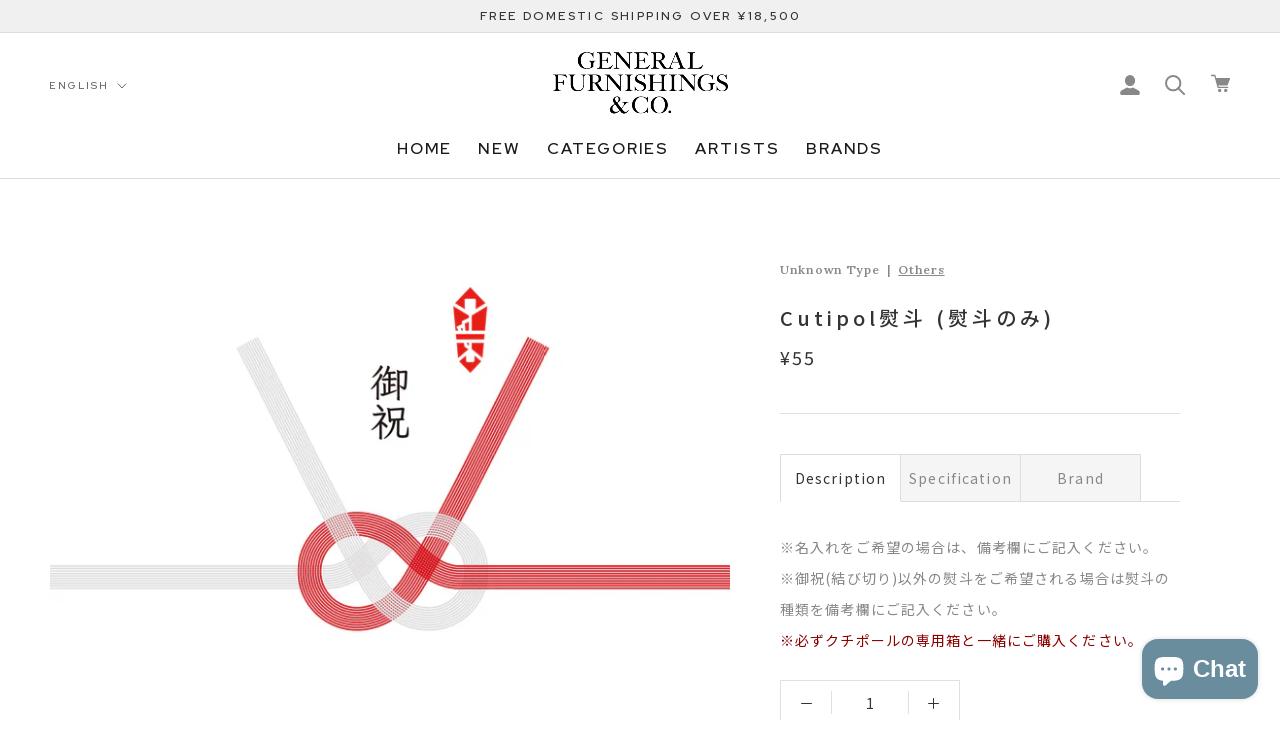

--- FILE ---
content_type: text/html; charset=utf-8
request_url: https://gfandco-shop.com/en/products/noshi-3
body_size: 25482
content:
<!doctype html>

<html class="no-js" lang="en">
  <head>
    <meta charset="utf-8">
    <meta http-equiv="X-UA-Compatible" content="IE=edge,chrome=1">
    <meta name="viewport" content="width=device-width, initial-scale=1.0, height=device-height, minimum-scale=1.0, maximum-scale=1.0">
    <meta name="theme-color" content="">

    <title>
      Cutipol Noshi (Congratulatory gift for a wedding) &ndash; GENERAL FURNISHINGS &amp; CO.
    </title><meta name="description" content="Customers who purchase Cutipol can add noshi (a small gift wrapped in dried paper) for a fee. Please see the details page for the types of noshi and personalization requests."><link rel="canonical" href="https://gfandco-shop.com/en/products/noshi-3"><link rel="shortcut icon" href="//gfandco-shop.com/cdn/shop/files/gf_favicon_96x.png?v=1666681554" type="image/png"><meta property="og:type" content="product">
  <meta property="og:title" content="Cutipol熨斗 (熨斗のみ)"><meta property="og:image" content="http://gfandco-shop.com/cdn/shop/products/noshi-cutipol.jpg?v=1649902213">
    <meta property="og:image:secure_url" content="https://gfandco-shop.com/cdn/shop/products/noshi-cutipol.jpg?v=1649902213">
    <meta property="og:image:width" content="2050">
    <meta property="og:image:height" content="2050"><meta property="product:price:amount" content="55">
  <meta property="product:price:currency" content="JPY"><meta property="og:description" content="Customers who purchase Cutipol can add noshi (a small gift wrapped in dried paper) for a fee. Please see the details page for the types of noshi and personalization requests."><meta property="og:url" content="https://gfandco-shop.com/en/products/noshi-3">
<meta property="og:site_name" content="GENERAL FURNISHINGS &amp; CO."><meta name="twitter:card" content="summary"><meta name="twitter:title" content="Cutipol熨斗 (熨斗のみ)">
  <meta name="twitter:description" content="
※名入れをご希望の場合は、備考欄にご記入ください。 
※御祝(結び切り)以外の熨斗をご希望される場合は熨斗の種類を備考欄にご記入ください。  ※必ずクチポールの専用箱と一緒にご購入ください。 
">
  <meta name="twitter:image" content="https://gfandco-shop.com/cdn/shop/products/noshi-cutipol_600x600_crop_center.jpg?v=1649902213">
    <style>
  @font-face {
  font-family: Montserrat;
  font-weight: 500;
  font-style: normal;
  font-display: fallback;
  src: url("//gfandco-shop.com/cdn/fonts/montserrat/montserrat_n5.07ef3781d9c78c8b93c98419da7ad4fbeebb6635.woff2") format("woff2"),
       url("//gfandco-shop.com/cdn/fonts/montserrat/montserrat_n5.adf9b4bd8b0e4f55a0b203cdd84512667e0d5e4d.woff") format("woff");
}

  @font-face {
  font-family: "Nunito Sans";
  font-weight: 400;
  font-style: normal;
  font-display: fallback;
  src: url("//gfandco-shop.com/cdn/fonts/nunito_sans/nunitosans_n4.0276fe080df0ca4e6a22d9cb55aed3ed5ba6b1da.woff2") format("woff2"),
       url("//gfandco-shop.com/cdn/fonts/nunito_sans/nunitosans_n4.b4964bee2f5e7fd9c3826447e73afe2baad607b7.woff") format("woff");
}


  @font-face {
  font-family: "Nunito Sans";
  font-weight: 700;
  font-style: normal;
  font-display: fallback;
  src: url("//gfandco-shop.com/cdn/fonts/nunito_sans/nunitosans_n7.25d963ed46da26098ebeab731e90d8802d989fa5.woff2") format("woff2"),
       url("//gfandco-shop.com/cdn/fonts/nunito_sans/nunitosans_n7.d32e3219b3d2ec82285d3027bd673efc61a996c8.woff") format("woff");
}

  @font-face {
  font-family: "Nunito Sans";
  font-weight: 400;
  font-style: italic;
  font-display: fallback;
  src: url("//gfandco-shop.com/cdn/fonts/nunito_sans/nunitosans_i4.6e408730afac1484cf297c30b0e67c86d17fc586.woff2") format("woff2"),
       url("//gfandco-shop.com/cdn/fonts/nunito_sans/nunitosans_i4.c9b6dcbfa43622b39a5990002775a8381942ae38.woff") format("woff");
}

  @font-face {
  font-family: "Nunito Sans";
  font-weight: 700;
  font-style: italic;
  font-display: fallback;
  src: url("//gfandco-shop.com/cdn/fonts/nunito_sans/nunitosans_i7.8c1124729eec046a321e2424b2acf328c2c12139.woff2") format("woff2"),
       url("//gfandco-shop.com/cdn/fonts/nunito_sans/nunitosans_i7.af4cda04357273e0996d21184432bcb14651a64d.woff") format("woff");
}


  :root {
    /* --heading-font-family : Montserrat, sans-serif; */
      --heading-font-family :'Red Hat Display', sans-serif;
    /* --heading-font-weight : 500; */
    --heading-font-weight : 600;
    --heading-font-style  : normal;

    --text-font-family : "Nunito Sans", sans-serif;
    --text-font-weight : 400;
    --text-font-style  : normal;

    --base-text-font-size   : 14px;
    --default-text-font-size: 14px;--background          : #ffffff;
    --background-rgb      : 255, 255, 255;
    --light-background    : #ffffff;
    --light-background-rgb: 255, 255, 255;
    --heading-color       : #333333;
    --text-color          : #333333;
    --text-color-rgb      : 51, 51, 51;
    --text-color-light    : #888888;
    --text-color-light-rgb: 136, 136, 136;
    --link-color          : #6a6a6a;
    --link-color-rgb      : 106, 106, 106;
    --border-color        : #e0e0e0;
    --border-color-rgb    : 224, 224, 224;

    --button-background    : #1c1b1b;
    --button-background-rgb: 28, 27, 27;
    --button-text-color    : #ffffff;

    --header-background       : #ffffff;
    --header-heading-color    : #1c1b1b;
    --header-light-text-color : #6a6a6a;
    --header-border-color     : #dddddd;

    --footer-background    : #ffffff;
    --footer-text-color    : #6a6a6a;
    --footer-heading-color : #1c1b1b;
    --footer-border-color  : #e9e9e9;

    --navigation-background      : #1c1b1b;
    --navigation-background-rgb  : 28, 27, 27;
    --navigation-text-color      : #ffffff;
    --navigation-text-color-light: rgba(255, 255, 255, 0.5);
    --navigation-border-color    : rgba(255, 255, 255, 0.25);

    --newsletter-popup-background     : #1c1b1b;
    --newsletter-popup-text-color     : #ffffff;
    --newsletter-popup-text-color-rgb : 255, 255, 255;

    --secondary-elements-background       : #1c1b1b;
    --secondary-elements-background-rgb   : 28, 27, 27;
    --secondary-elements-text-color       : #ffffff;
    --secondary-elements-text-color-light : rgba(255, 255, 255, 0.5);
    --secondary-elements-border-color     : rgba(255, 255, 255, 0.25);

    --product-sale-price-color    : #f94c43;
    --product-sale-price-color-rgb: 249, 76, 67;
    --product-star-rating: #f6a429;

    /* Shopify related variables */
    --payment-terms-background-color: #ffffff;

    /* Products */

    --horizontal-spacing-four-products-per-row: 40px;
        --horizontal-spacing-two-products-per-row : 40px;

    --vertical-spacing-four-products-per-row: 60px;
        --vertical-spacing-two-products-per-row : 75px;

    /* Animation */
    --drawer-transition-timing: cubic-bezier(0.645, 0.045, 0.355, 1);
    --header-base-height: 80px; /* We set a default for browsers that do not support CSS variables */

    /* Cursors */
    --cursor-zoom-in-svg    : url(//gfandco-shop.com/cdn/shop/t/9/assets/cursor-zoom-in.svg?v=61233137303257377711676856991);
    --cursor-zoom-in-2x-svg : url(//gfandco-shop.com/cdn/shop/t/9/assets/cursor-zoom-in-2x.svg?v=52767263065399908721676856991);
  }
</style>

<script>
  // IE11 does not have support for CSS variables, so we have to polyfill them
  if (!(((window || {}).CSS || {}).supports && window.CSS.supports('(--a: 0)'))) {
    const script = document.createElement('script');
    script.type = 'text/javascript';
    script.src = 'https://cdn.jsdelivr.net/npm/css-vars-ponyfill@2';
    script.onload = function() {
      cssVars({});
    };

    document.getElementsByTagName('head')[0].appendChild(script);
  }
</script>


    <script>window.performance && window.performance.mark && window.performance.mark('shopify.content_for_header.start');</script><meta name="facebook-domain-verification" content="grzc4498ly1a17uoiccuy8zzd647cp">
<meta id="shopify-digital-wallet" name="shopify-digital-wallet" content="/62769594601/digital_wallets/dialog">
<meta name="shopify-checkout-api-token" content="f101eda28f6bbe2dcaf468c0fd96acd1">
<link rel="alternate" hreflang="x-default" href="https://gfandco-shop.com/products/noshi-3">
<link rel="alternate" hreflang="ja" href="https://gfandco-shop.com/products/noshi-3">
<link rel="alternate" hreflang="en" href="https://gfandco-shop.com/en/products/noshi-3">
<link rel="alternate" type="application/json+oembed" href="https://gfandco-shop.com/en/products/noshi-3.oembed">
<script async="async" src="/checkouts/internal/preloads.js?locale=en-JP"></script>
<link rel="preconnect" href="https://shop.app" crossorigin="anonymous">
<script async="async" src="https://shop.app/checkouts/internal/preloads.js?locale=en-JP&shop_id=62769594601" crossorigin="anonymous"></script>
<script id="apple-pay-shop-capabilities" type="application/json">{"shopId":62769594601,"countryCode":"JP","currencyCode":"JPY","merchantCapabilities":["supports3DS"],"merchantId":"gid:\/\/shopify\/Shop\/62769594601","merchantName":"GENERAL FURNISHINGS \u0026 CO.","requiredBillingContactFields":["postalAddress","email","phone"],"requiredShippingContactFields":["postalAddress","email","phone"],"shippingType":"shipping","supportedNetworks":["visa","masterCard","amex","jcb","discover"],"total":{"type":"pending","label":"GENERAL FURNISHINGS \u0026 CO.","amount":"1.00"},"shopifyPaymentsEnabled":true,"supportsSubscriptions":true}</script>
<script id="shopify-features" type="application/json">{"accessToken":"f101eda28f6bbe2dcaf468c0fd96acd1","betas":["rich-media-storefront-analytics"],"domain":"gfandco-shop.com","predictiveSearch":false,"shopId":62769594601,"locale":"en"}</script>
<script>var Shopify = Shopify || {};
Shopify.shop = "general-furnishings-co.myshopify.com";
Shopify.locale = "en";
Shopify.currency = {"active":"JPY","rate":"1.0"};
Shopify.country = "JP";
Shopify.theme = {"name":"Prestige - V2.0","id":136525873385,"schema_name":"Prestige","schema_version":"5.6.2","theme_store_id":855,"role":"main"};
Shopify.theme.handle = "null";
Shopify.theme.style = {"id":null,"handle":null};
Shopify.cdnHost = "gfandco-shop.com/cdn";
Shopify.routes = Shopify.routes || {};
Shopify.routes.root = "/en/";</script>
<script type="module">!function(o){(o.Shopify=o.Shopify||{}).modules=!0}(window);</script>
<script>!function(o){function n(){var o=[];function n(){o.push(Array.prototype.slice.apply(arguments))}return n.q=o,n}var t=o.Shopify=o.Shopify||{};t.loadFeatures=n(),t.autoloadFeatures=n()}(window);</script>
<script>
  window.ShopifyPay = window.ShopifyPay || {};
  window.ShopifyPay.apiHost = "shop.app\/pay";
  window.ShopifyPay.redirectState = null;
</script>
<script id="shop-js-analytics" type="application/json">{"pageType":"product"}</script>
<script defer="defer" async type="module" src="//gfandco-shop.com/cdn/shopifycloud/shop-js/modules/v2/client.init-shop-cart-sync_C5BV16lS.en.esm.js"></script>
<script defer="defer" async type="module" src="//gfandco-shop.com/cdn/shopifycloud/shop-js/modules/v2/chunk.common_CygWptCX.esm.js"></script>
<script type="module">
  await import("//gfandco-shop.com/cdn/shopifycloud/shop-js/modules/v2/client.init-shop-cart-sync_C5BV16lS.en.esm.js");
await import("//gfandco-shop.com/cdn/shopifycloud/shop-js/modules/v2/chunk.common_CygWptCX.esm.js");

  window.Shopify.SignInWithShop?.initShopCartSync?.({"fedCMEnabled":true,"windoidEnabled":true});

</script>
<script>
  window.Shopify = window.Shopify || {};
  if (!window.Shopify.featureAssets) window.Shopify.featureAssets = {};
  window.Shopify.featureAssets['shop-js'] = {"shop-cart-sync":["modules/v2/client.shop-cart-sync_ZFArdW7E.en.esm.js","modules/v2/chunk.common_CygWptCX.esm.js"],"init-fed-cm":["modules/v2/client.init-fed-cm_CmiC4vf6.en.esm.js","modules/v2/chunk.common_CygWptCX.esm.js"],"shop-button":["modules/v2/client.shop-button_tlx5R9nI.en.esm.js","modules/v2/chunk.common_CygWptCX.esm.js"],"shop-cash-offers":["modules/v2/client.shop-cash-offers_DOA2yAJr.en.esm.js","modules/v2/chunk.common_CygWptCX.esm.js","modules/v2/chunk.modal_D71HUcav.esm.js"],"init-windoid":["modules/v2/client.init-windoid_sURxWdc1.en.esm.js","modules/v2/chunk.common_CygWptCX.esm.js"],"shop-toast-manager":["modules/v2/client.shop-toast-manager_ClPi3nE9.en.esm.js","modules/v2/chunk.common_CygWptCX.esm.js"],"init-shop-email-lookup-coordinator":["modules/v2/client.init-shop-email-lookup-coordinator_B8hsDcYM.en.esm.js","modules/v2/chunk.common_CygWptCX.esm.js"],"init-shop-cart-sync":["modules/v2/client.init-shop-cart-sync_C5BV16lS.en.esm.js","modules/v2/chunk.common_CygWptCX.esm.js"],"avatar":["modules/v2/client.avatar_BTnouDA3.en.esm.js"],"pay-button":["modules/v2/client.pay-button_FdsNuTd3.en.esm.js","modules/v2/chunk.common_CygWptCX.esm.js"],"init-customer-accounts":["modules/v2/client.init-customer-accounts_DxDtT_ad.en.esm.js","modules/v2/client.shop-login-button_C5VAVYt1.en.esm.js","modules/v2/chunk.common_CygWptCX.esm.js","modules/v2/chunk.modal_D71HUcav.esm.js"],"init-shop-for-new-customer-accounts":["modules/v2/client.init-shop-for-new-customer-accounts_ChsxoAhi.en.esm.js","modules/v2/client.shop-login-button_C5VAVYt1.en.esm.js","modules/v2/chunk.common_CygWptCX.esm.js","modules/v2/chunk.modal_D71HUcav.esm.js"],"shop-login-button":["modules/v2/client.shop-login-button_C5VAVYt1.en.esm.js","modules/v2/chunk.common_CygWptCX.esm.js","modules/v2/chunk.modal_D71HUcav.esm.js"],"init-customer-accounts-sign-up":["modules/v2/client.init-customer-accounts-sign-up_CPSyQ0Tj.en.esm.js","modules/v2/client.shop-login-button_C5VAVYt1.en.esm.js","modules/v2/chunk.common_CygWptCX.esm.js","modules/v2/chunk.modal_D71HUcav.esm.js"],"shop-follow-button":["modules/v2/client.shop-follow-button_Cva4Ekp9.en.esm.js","modules/v2/chunk.common_CygWptCX.esm.js","modules/v2/chunk.modal_D71HUcav.esm.js"],"checkout-modal":["modules/v2/client.checkout-modal_BPM8l0SH.en.esm.js","modules/v2/chunk.common_CygWptCX.esm.js","modules/v2/chunk.modal_D71HUcav.esm.js"],"lead-capture":["modules/v2/client.lead-capture_Bi8yE_yS.en.esm.js","modules/v2/chunk.common_CygWptCX.esm.js","modules/v2/chunk.modal_D71HUcav.esm.js"],"shop-login":["modules/v2/client.shop-login_D6lNrXab.en.esm.js","modules/v2/chunk.common_CygWptCX.esm.js","modules/v2/chunk.modal_D71HUcav.esm.js"],"payment-terms":["modules/v2/client.payment-terms_CZxnsJam.en.esm.js","modules/v2/chunk.common_CygWptCX.esm.js","modules/v2/chunk.modal_D71HUcav.esm.js"]};
</script>
<script>(function() {
  var isLoaded = false;
  function asyncLoad() {
    if (isLoaded) return;
    isLoaded = true;
    var urls = ["https:\/\/dd-gift.herokuapp.com\/dd-gift.js?shop=general-furnishings-co.myshopify.com","https:\/\/delivery-date-and-time-picker.amp.tokyo\/script_tags\/cart_attributes.js?shop=general-furnishings-co.myshopify.com"];
    for (var i = 0; i < urls.length; i++) {
      var s = document.createElement('script');
      s.type = 'text/javascript';
      s.async = true;
      s.src = urls[i];
      var x = document.getElementsByTagName('script')[0];
      x.parentNode.insertBefore(s, x);
    }
  };
  if(window.attachEvent) {
    window.attachEvent('onload', asyncLoad);
  } else {
    window.addEventListener('load', asyncLoad, false);
  }
})();</script>
<script id="__st">var __st={"a":62769594601,"offset":32400,"reqid":"0b65c89e-0760-45e3-9a39-32bb80c0925b-1768690616","pageurl":"gfandco-shop.com\/en\/products\/noshi-3","u":"cc2775383393","p":"product","rtyp":"product","rid":7664991863017};</script>
<script>window.ShopifyPaypalV4VisibilityTracking = true;</script>
<script id="captcha-bootstrap">!function(){'use strict';const t='contact',e='account',n='new_comment',o=[[t,t],['blogs',n],['comments',n],[t,'customer']],c=[[e,'customer_login'],[e,'guest_login'],[e,'recover_customer_password'],[e,'create_customer']],r=t=>t.map((([t,e])=>`form[action*='/${t}']:not([data-nocaptcha='true']) input[name='form_type'][value='${e}']`)).join(','),a=t=>()=>t?[...document.querySelectorAll(t)].map((t=>t.form)):[];function s(){const t=[...o],e=r(t);return a(e)}const i='password',u='form_key',d=['recaptcha-v3-token','g-recaptcha-response','h-captcha-response',i],f=()=>{try{return window.sessionStorage}catch{return}},m='__shopify_v',_=t=>t.elements[u];function p(t,e,n=!1){try{const o=window.sessionStorage,c=JSON.parse(o.getItem(e)),{data:r}=function(t){const{data:e,action:n}=t;return t[m]||n?{data:e,action:n}:{data:t,action:n}}(c);for(const[e,n]of Object.entries(r))t.elements[e]&&(t.elements[e].value=n);n&&o.removeItem(e)}catch(o){console.error('form repopulation failed',{error:o})}}const l='form_type',E='cptcha';function T(t){t.dataset[E]=!0}const w=window,h=w.document,L='Shopify',v='ce_forms',y='captcha';let A=!1;((t,e)=>{const n=(g='f06e6c50-85a8-45c8-87d0-21a2b65856fe',I='https://cdn.shopify.com/shopifycloud/storefront-forms-hcaptcha/ce_storefront_forms_captcha_hcaptcha.v1.5.2.iife.js',D={infoText:'Protected by hCaptcha',privacyText:'Privacy',termsText:'Terms'},(t,e,n)=>{const o=w[L][v],c=o.bindForm;if(c)return c(t,g,e,D).then(n);var r;o.q.push([[t,g,e,D],n]),r=I,A||(h.body.append(Object.assign(h.createElement('script'),{id:'captcha-provider',async:!0,src:r})),A=!0)});var g,I,D;w[L]=w[L]||{},w[L][v]=w[L][v]||{},w[L][v].q=[],w[L][y]=w[L][y]||{},w[L][y].protect=function(t,e){n(t,void 0,e),T(t)},Object.freeze(w[L][y]),function(t,e,n,w,h,L){const[v,y,A,g]=function(t,e,n){const i=e?o:[],u=t?c:[],d=[...i,...u],f=r(d),m=r(i),_=r(d.filter((([t,e])=>n.includes(e))));return[a(f),a(m),a(_),s()]}(w,h,L),I=t=>{const e=t.target;return e instanceof HTMLFormElement?e:e&&e.form},D=t=>v().includes(t);t.addEventListener('submit',(t=>{const e=I(t);if(!e)return;const n=D(e)&&!e.dataset.hcaptchaBound&&!e.dataset.recaptchaBound,o=_(e),c=g().includes(e)&&(!o||!o.value);(n||c)&&t.preventDefault(),c&&!n&&(function(t){try{if(!f())return;!function(t){const e=f();if(!e)return;const n=_(t);if(!n)return;const o=n.value;o&&e.removeItem(o)}(t);const e=Array.from(Array(32),(()=>Math.random().toString(36)[2])).join('');!function(t,e){_(t)||t.append(Object.assign(document.createElement('input'),{type:'hidden',name:u})),t.elements[u].value=e}(t,e),function(t,e){const n=f();if(!n)return;const o=[...t.querySelectorAll(`input[type='${i}']`)].map((({name:t})=>t)),c=[...d,...o],r={};for(const[a,s]of new FormData(t).entries())c.includes(a)||(r[a]=s);n.setItem(e,JSON.stringify({[m]:1,action:t.action,data:r}))}(t,e)}catch(e){console.error('failed to persist form',e)}}(e),e.submit())}));const S=(t,e)=>{t&&!t.dataset[E]&&(n(t,e.some((e=>e===t))),T(t))};for(const o of['focusin','change'])t.addEventListener(o,(t=>{const e=I(t);D(e)&&S(e,y())}));const B=e.get('form_key'),M=e.get(l),P=B&&M;t.addEventListener('DOMContentLoaded',(()=>{const t=y();if(P)for(const e of t)e.elements[l].value===M&&p(e,B);[...new Set([...A(),...v().filter((t=>'true'===t.dataset.shopifyCaptcha))])].forEach((e=>S(e,t)))}))}(h,new URLSearchParams(w.location.search),n,t,e,['guest_login'])})(!0,!0)}();</script>
<script integrity="sha256-4kQ18oKyAcykRKYeNunJcIwy7WH5gtpwJnB7kiuLZ1E=" data-source-attribution="shopify.loadfeatures" defer="defer" src="//gfandco-shop.com/cdn/shopifycloud/storefront/assets/storefront/load_feature-a0a9edcb.js" crossorigin="anonymous"></script>
<script crossorigin="anonymous" defer="defer" src="//gfandco-shop.com/cdn/shopifycloud/storefront/assets/shopify_pay/storefront-65b4c6d7.js?v=20250812"></script>
<script data-source-attribution="shopify.dynamic_checkout.dynamic.init">var Shopify=Shopify||{};Shopify.PaymentButton=Shopify.PaymentButton||{isStorefrontPortableWallets:!0,init:function(){window.Shopify.PaymentButton.init=function(){};var t=document.createElement("script");t.src="https://gfandco-shop.com/cdn/shopifycloud/portable-wallets/latest/portable-wallets.en.js",t.type="module",document.head.appendChild(t)}};
</script>
<script data-source-attribution="shopify.dynamic_checkout.buyer_consent">
  function portableWalletsHideBuyerConsent(e){var t=document.getElementById("shopify-buyer-consent"),n=document.getElementById("shopify-subscription-policy-button");t&&n&&(t.classList.add("hidden"),t.setAttribute("aria-hidden","true"),n.removeEventListener("click",e))}function portableWalletsShowBuyerConsent(e){var t=document.getElementById("shopify-buyer-consent"),n=document.getElementById("shopify-subscription-policy-button");t&&n&&(t.classList.remove("hidden"),t.removeAttribute("aria-hidden"),n.addEventListener("click",e))}window.Shopify?.PaymentButton&&(window.Shopify.PaymentButton.hideBuyerConsent=portableWalletsHideBuyerConsent,window.Shopify.PaymentButton.showBuyerConsent=portableWalletsShowBuyerConsent);
</script>
<script data-source-attribution="shopify.dynamic_checkout.cart.bootstrap">document.addEventListener("DOMContentLoaded",(function(){function t(){return document.querySelector("shopify-accelerated-checkout-cart, shopify-accelerated-checkout")}if(t())Shopify.PaymentButton.init();else{new MutationObserver((function(e,n){t()&&(Shopify.PaymentButton.init(),n.disconnect())})).observe(document.body,{childList:!0,subtree:!0})}}));
</script>
<link id="shopify-accelerated-checkout-styles" rel="stylesheet" media="screen" href="https://gfandco-shop.com/cdn/shopifycloud/portable-wallets/latest/accelerated-checkout-backwards-compat.css" crossorigin="anonymous">
<style id="shopify-accelerated-checkout-cart">
        #shopify-buyer-consent {
  margin-top: 1em;
  display: inline-block;
  width: 100%;
}

#shopify-buyer-consent.hidden {
  display: none;
}

#shopify-subscription-policy-button {
  background: none;
  border: none;
  padding: 0;
  text-decoration: underline;
  font-size: inherit;
  cursor: pointer;
}

#shopify-subscription-policy-button::before {
  box-shadow: none;
}

      </style>

<script>window.performance && window.performance.mark && window.performance.mark('shopify.content_for_header.end');</script>

    <link rel="stylesheet" href="//gfandco-shop.com/cdn/shop/t/9/assets/theme.css?v=173608955386344188391676856991">

    <script>// This allows to expose several variables to the global scope, to be used in scripts
      window.theme = {
        pageType: "product",
        moneyFormat: "¥{{amount_no_decimals}}",
        moneyWithCurrencyFormat: "¥{{amount_no_decimals}} JPY",
        currencyCodeEnabled: false,
        productImageSize: "natural",
        searchMode: "product,article",
        showPageTransition: false,
        showElementStaggering: true,
        showImageZooming: true
      };

      window.routes = {
        rootUrl: "\/en",
        rootUrlWithoutSlash: "\/en",
        cartUrl: "\/en\/cart",
        cartAddUrl: "\/en\/cart\/add",
        cartChangeUrl: "\/en\/cart\/change",
        searchUrl: "\/en\/search",
        productRecommendationsUrl: "\/en\/recommendations\/products"
      };

      window.languages = {
        cartAddNote: "Add Order Note",
        cartEditNote: "Edit Order Note",
        productImageLoadingError: "This image could not be loaded. Please try to reload the page.",
        productFormAddToCart: "Add to cart",
        productFormUnavailable: "Unavailable",
        productFormSoldOut: "Sold Out",
        shippingEstimatorOneResult: "1 option available:",
        shippingEstimatorMoreResults: "{{count}} options available:",
        shippingEstimatorNoResults: "No shipping could be found"
      };

      window.lazySizesConfig = {
        loadHidden: false,
        hFac: 0.5,
        expFactor: 2,
        ricTimeout: 150,
        lazyClass: 'Image--lazyLoad',
        loadingClass: 'Image--lazyLoading',
        loadedClass: 'Image--lazyLoaded'
      };

      document.documentElement.className = document.documentElement.className.replace('no-js', 'js');
      document.documentElement.style.setProperty('--window-height', window.innerHeight + 'px');

      // We do a quick detection of some features (we could use Modernizr but for so little...)
      (function() {
        document.documentElement.className += ((window.CSS && window.CSS.supports('(position: sticky) or (position: -webkit-sticky)')) ? ' supports-sticky' : ' no-supports-sticky');
        document.documentElement.className += (window.matchMedia('(-moz-touch-enabled: 1), (hover: none)')).matches ? ' no-supports-hover' : ' supports-hover';
      }());

      
    </script>

    <script src="//gfandco-shop.com/cdn/shop/t/9/assets/lazysizes.min.js?v=174358363404432586981676856991" async></script><script src="//gfandco-shop.com/cdn/shop/t/9/assets/libs.min.js?v=26178543184394469741676856991" defer></script>
    <script src="//gfandco-shop.com/cdn/shop/t/9/assets/theme.js?v=96815159393237756411676856991" defer></script>
    <script src="//gfandco-shop.com/cdn/shop/t/9/assets/custom.js?v=183944157590872491501676856991" defer></script>

    <script>
      (function () {
        window.onpageshow = function() {
          if (window.theme.showPageTransition) {
            var pageTransition = document.querySelector('.PageTransition');

            if (pageTransition) {
              pageTransition.style.visibility = 'visible';
              pageTransition.style.opacity = '0';
            }
          }

          // When the page is loaded from the cache, we have to reload the cart content
          document.documentElement.dispatchEvent(new CustomEvent('cart:refresh', {
            bubbles: true
          }));
        };
      })();
    </script>

    
  <script type="application/ld+json">
  {
    "@context": "http://schema.org",
    "@type": "Product",
    "offers": [{
          "@type": "Offer",
          "name": "Default Title",
          "availability":"https://schema.org/InStock",
          "price": 55.0,
          "priceCurrency": "JPY",
          "priceValidUntil": "2026-01-28","url": "/en/products/noshi-3?variant=42939007598825"
        }
],
    "brand": {
      "name": "Others"
    },
    "name": "Cutipol熨斗 (熨斗のみ)",
    "description": "\n※名入れをご希望の場合は、備考欄にご記入ください。 \n※御祝(結び切り)以外の熨斗をご希望される場合は熨斗の種類を備考欄にご記入ください。  ※必ずクチポールの専用箱と一緒にご購入ください。 \n",
    "category": "",
    "url": "/en/products/noshi-3",
    "sku": null,
    "image": {
      "@type": "ImageObject",
      "url": "https://gfandco-shop.com/cdn/shop/products/noshi-cutipol_1024x.jpg?v=1649902213",
      "image": "https://gfandco-shop.com/cdn/shop/products/noshi-cutipol_1024x.jpg?v=1649902213",
      "name": "Cutipol熨斗 (熨斗のみ)",
      "width": "1024",
      "height": "1024"
    }
  }
  </script>



  <script type="application/ld+json">
  {
    "@context": "http://schema.org",
    "@type": "BreadcrumbList",
  "itemListElement": [{
      "@type": "ListItem",
      "position": 1,
      "name": "Home",
      "item": "https://gfandco-shop.com"
    },{
          "@type": "ListItem",
          "position": 2,
          "name": "Cutipol熨斗 (熨斗のみ)",
          "item": "https://gfandco-shop.com/en/products/noshi-3"
        }]
  }
  </script>


    <link rel="apple-touch-icon" sizes="180x180" href="//gfandco-shop.com/cdn/shop/t/9/assets/apple-touch-icon.png?4669">
    <link rel="icon" type="image/png" href="//gfandco-shop.com/cdn/shop/t/9/assets/favicon-16x16.png?4669" sizes="16x16">
    <link rel="icon" type="image/png" href="//gfandco-shop.com/cdn/shop/t/9/assets/favicon-32x32.png?4669" sizes="32x32">
    <link rel="icon" type="image/png" href="//gfandco-shop.com/cdn/shop/t/9/assets/android-chrome-192x192.png?4669" sizes="192x192">
    <link rel="icon" type="image/png" href="//gfandco-shop.com/cdn/shop/t/9/assets/android-chrome-512x512.png?4669" sizes="512x512">

    <link rel="stylesheet" href="//gfandco-shop.com/cdn/shop/t/9/assets/main.css?v=51712847010252939371676856991">
    <script src="https://ajax.googleapis.com/ajax/libs/jquery/3.3.1/jquery.min.js"></script>
    <script src="//gfandco-shop.com/cdn/shop/t/9/assets/lib.min.js?v=78684672381805308101676856991?v=1.0"></script>
    <script src="//gfandco-shop.com/cdn/shop/t/9/assets/main.min.js?v=68838911331686448531676856991?v=1.0"></script>
    <link rel="preconnect" href="https://fonts.googleapis.com">
    <link rel="preconnect" href="https://fonts.gstatic.com" crossorigin>
    <link href="https://fonts.googleapis.com/css2?family=Lora:ital,wght@0,400;0,500;0,600;0,700;1,400;1,500;1,600;1,700&family=Noto+Sans+JP:wght@100;300;400;500;700;900&family=Red+Hat+Display:ital,wght@0,300;0,400;0,500;0,600;0,700;0,800;0,900;1,300;1,400;1,500;1,600;1,700;1,800;1,900&display=swap" rel="stylesheet">
    <!--
    font-family: 'Lora', serif;
  font-family: 'Noto Sans JP', sans-serif;
  font-family: 'Red Hat Display', sans-serif;
 -->
  <script src="https://cdn.shopify.com/extensions/7bc9bb47-adfa-4267-963e-cadee5096caf/inbox-1252/assets/inbox-chat-loader.js" type="text/javascript" defer="defer"></script>
<link href="https://monorail-edge.shopifysvc.com" rel="dns-prefetch">
<script>(function(){if ("sendBeacon" in navigator && "performance" in window) {try {var session_token_from_headers = performance.getEntriesByType('navigation')[0].serverTiming.find(x => x.name == '_s').description;} catch {var session_token_from_headers = undefined;}var session_cookie_matches = document.cookie.match(/_shopify_s=([^;]*)/);var session_token_from_cookie = session_cookie_matches && session_cookie_matches.length === 2 ? session_cookie_matches[1] : "";var session_token = session_token_from_headers || session_token_from_cookie || "";function handle_abandonment_event(e) {var entries = performance.getEntries().filter(function(entry) {return /monorail-edge.shopifysvc.com/.test(entry.name);});if (!window.abandonment_tracked && entries.length === 0) {window.abandonment_tracked = true;var currentMs = Date.now();var navigation_start = performance.timing.navigationStart;var payload = {shop_id: 62769594601,url: window.location.href,navigation_start,duration: currentMs - navigation_start,session_token,page_type: "product"};window.navigator.sendBeacon("https://monorail-edge.shopifysvc.com/v1/produce", JSON.stringify({schema_id: "online_store_buyer_site_abandonment/1.1",payload: payload,metadata: {event_created_at_ms: currentMs,event_sent_at_ms: currentMs}}));}}window.addEventListener('pagehide', handle_abandonment_event);}}());</script>
<script id="web-pixels-manager-setup">(function e(e,d,r,n,o){if(void 0===o&&(o={}),!Boolean(null===(a=null===(i=window.Shopify)||void 0===i?void 0:i.analytics)||void 0===a?void 0:a.replayQueue)){var i,a;window.Shopify=window.Shopify||{};var t=window.Shopify;t.analytics=t.analytics||{};var s=t.analytics;s.replayQueue=[],s.publish=function(e,d,r){return s.replayQueue.push([e,d,r]),!0};try{self.performance.mark("wpm:start")}catch(e){}var l=function(){var e={modern:/Edge?\/(1{2}[4-9]|1[2-9]\d|[2-9]\d{2}|\d{4,})\.\d+(\.\d+|)|Firefox\/(1{2}[4-9]|1[2-9]\d|[2-9]\d{2}|\d{4,})\.\d+(\.\d+|)|Chrom(ium|e)\/(9{2}|\d{3,})\.\d+(\.\d+|)|(Maci|X1{2}).+ Version\/(15\.\d+|(1[6-9]|[2-9]\d|\d{3,})\.\d+)([,.]\d+|)( \(\w+\)|)( Mobile\/\w+|) Safari\/|Chrome.+OPR\/(9{2}|\d{3,})\.\d+\.\d+|(CPU[ +]OS|iPhone[ +]OS|CPU[ +]iPhone|CPU IPhone OS|CPU iPad OS)[ +]+(15[._]\d+|(1[6-9]|[2-9]\d|\d{3,})[._]\d+)([._]\d+|)|Android:?[ /-](13[3-9]|1[4-9]\d|[2-9]\d{2}|\d{4,})(\.\d+|)(\.\d+|)|Android.+Firefox\/(13[5-9]|1[4-9]\d|[2-9]\d{2}|\d{4,})\.\d+(\.\d+|)|Android.+Chrom(ium|e)\/(13[3-9]|1[4-9]\d|[2-9]\d{2}|\d{4,})\.\d+(\.\d+|)|SamsungBrowser\/([2-9]\d|\d{3,})\.\d+/,legacy:/Edge?\/(1[6-9]|[2-9]\d|\d{3,})\.\d+(\.\d+|)|Firefox\/(5[4-9]|[6-9]\d|\d{3,})\.\d+(\.\d+|)|Chrom(ium|e)\/(5[1-9]|[6-9]\d|\d{3,})\.\d+(\.\d+|)([\d.]+$|.*Safari\/(?![\d.]+ Edge\/[\d.]+$))|(Maci|X1{2}).+ Version\/(10\.\d+|(1[1-9]|[2-9]\d|\d{3,})\.\d+)([,.]\d+|)( \(\w+\)|)( Mobile\/\w+|) Safari\/|Chrome.+OPR\/(3[89]|[4-9]\d|\d{3,})\.\d+\.\d+|(CPU[ +]OS|iPhone[ +]OS|CPU[ +]iPhone|CPU IPhone OS|CPU iPad OS)[ +]+(10[._]\d+|(1[1-9]|[2-9]\d|\d{3,})[._]\d+)([._]\d+|)|Android:?[ /-](13[3-9]|1[4-9]\d|[2-9]\d{2}|\d{4,})(\.\d+|)(\.\d+|)|Mobile Safari.+OPR\/([89]\d|\d{3,})\.\d+\.\d+|Android.+Firefox\/(13[5-9]|1[4-9]\d|[2-9]\d{2}|\d{4,})\.\d+(\.\d+|)|Android.+Chrom(ium|e)\/(13[3-9]|1[4-9]\d|[2-9]\d{2}|\d{4,})\.\d+(\.\d+|)|Android.+(UC? ?Browser|UCWEB|U3)[ /]?(15\.([5-9]|\d{2,})|(1[6-9]|[2-9]\d|\d{3,})\.\d+)\.\d+|SamsungBrowser\/(5\.\d+|([6-9]|\d{2,})\.\d+)|Android.+MQ{2}Browser\/(14(\.(9|\d{2,})|)|(1[5-9]|[2-9]\d|\d{3,})(\.\d+|))(\.\d+|)|K[Aa][Ii]OS\/(3\.\d+|([4-9]|\d{2,})\.\d+)(\.\d+|)/},d=e.modern,r=e.legacy,n=navigator.userAgent;return n.match(d)?"modern":n.match(r)?"legacy":"unknown"}(),u="modern"===l?"modern":"legacy",c=(null!=n?n:{modern:"",legacy:""})[u],f=function(e){return[e.baseUrl,"/wpm","/b",e.hashVersion,"modern"===e.buildTarget?"m":"l",".js"].join("")}({baseUrl:d,hashVersion:r,buildTarget:u}),m=function(e){var d=e.version,r=e.bundleTarget,n=e.surface,o=e.pageUrl,i=e.monorailEndpoint;return{emit:function(e){var a=e.status,t=e.errorMsg,s=(new Date).getTime(),l=JSON.stringify({metadata:{event_sent_at_ms:s},events:[{schema_id:"web_pixels_manager_load/3.1",payload:{version:d,bundle_target:r,page_url:o,status:a,surface:n,error_msg:t},metadata:{event_created_at_ms:s}}]});if(!i)return console&&console.warn&&console.warn("[Web Pixels Manager] No Monorail endpoint provided, skipping logging."),!1;try{return self.navigator.sendBeacon.bind(self.navigator)(i,l)}catch(e){}var u=new XMLHttpRequest;try{return u.open("POST",i,!0),u.setRequestHeader("Content-Type","text/plain"),u.send(l),!0}catch(e){return console&&console.warn&&console.warn("[Web Pixels Manager] Got an unhandled error while logging to Monorail."),!1}}}}({version:r,bundleTarget:l,surface:e.surface,pageUrl:self.location.href,monorailEndpoint:e.monorailEndpoint});try{o.browserTarget=l,function(e){var d=e.src,r=e.async,n=void 0===r||r,o=e.onload,i=e.onerror,a=e.sri,t=e.scriptDataAttributes,s=void 0===t?{}:t,l=document.createElement("script"),u=document.querySelector("head"),c=document.querySelector("body");if(l.async=n,l.src=d,a&&(l.integrity=a,l.crossOrigin="anonymous"),s)for(var f in s)if(Object.prototype.hasOwnProperty.call(s,f))try{l.dataset[f]=s[f]}catch(e){}if(o&&l.addEventListener("load",o),i&&l.addEventListener("error",i),u)u.appendChild(l);else{if(!c)throw new Error("Did not find a head or body element to append the script");c.appendChild(l)}}({src:f,async:!0,onload:function(){if(!function(){var e,d;return Boolean(null===(d=null===(e=window.Shopify)||void 0===e?void 0:e.analytics)||void 0===d?void 0:d.initialized)}()){var d=window.webPixelsManager.init(e)||void 0;if(d){var r=window.Shopify.analytics;r.replayQueue.forEach((function(e){var r=e[0],n=e[1],o=e[2];d.publishCustomEvent(r,n,o)})),r.replayQueue=[],r.publish=d.publishCustomEvent,r.visitor=d.visitor,r.initialized=!0}}},onerror:function(){return m.emit({status:"failed",errorMsg:"".concat(f," has failed to load")})},sri:function(e){var d=/^sha384-[A-Za-z0-9+/=]+$/;return"string"==typeof e&&d.test(e)}(c)?c:"",scriptDataAttributes:o}),m.emit({status:"loading"})}catch(e){m.emit({status:"failed",errorMsg:(null==e?void 0:e.message)||"Unknown error"})}}})({shopId: 62769594601,storefrontBaseUrl: "https://gfandco-shop.com",extensionsBaseUrl: "https://extensions.shopifycdn.com/cdn/shopifycloud/web-pixels-manager",monorailEndpoint: "https://monorail-edge.shopifysvc.com/unstable/produce_batch",surface: "storefront-renderer",enabledBetaFlags: ["2dca8a86"],webPixelsConfigList: [{"id":"469074153","configuration":"{\"config\":\"{\\\"pixel_id\\\":\\\"G-4EPHNCVLQ2\\\",\\\"gtag_events\\\":[{\\\"type\\\":\\\"purchase\\\",\\\"action_label\\\":\\\"G-4EPHNCVLQ2\\\"},{\\\"type\\\":\\\"page_view\\\",\\\"action_label\\\":\\\"G-4EPHNCVLQ2\\\"},{\\\"type\\\":\\\"view_item\\\",\\\"action_label\\\":\\\"G-4EPHNCVLQ2\\\"},{\\\"type\\\":\\\"search\\\",\\\"action_label\\\":\\\"G-4EPHNCVLQ2\\\"},{\\\"type\\\":\\\"add_to_cart\\\",\\\"action_label\\\":\\\"G-4EPHNCVLQ2\\\"},{\\\"type\\\":\\\"begin_checkout\\\",\\\"action_label\\\":\\\"G-4EPHNCVLQ2\\\"},{\\\"type\\\":\\\"add_payment_info\\\",\\\"action_label\\\":\\\"G-4EPHNCVLQ2\\\"}],\\\"enable_monitoring_mode\\\":false}\"}","eventPayloadVersion":"v1","runtimeContext":"OPEN","scriptVersion":"b2a88bafab3e21179ed38636efcd8a93","type":"APP","apiClientId":1780363,"privacyPurposes":[],"dataSharingAdjustments":{"protectedCustomerApprovalScopes":["read_customer_address","read_customer_email","read_customer_name","read_customer_personal_data","read_customer_phone"]}},{"id":"shopify-app-pixel","configuration":"{}","eventPayloadVersion":"v1","runtimeContext":"STRICT","scriptVersion":"0450","apiClientId":"shopify-pixel","type":"APP","privacyPurposes":["ANALYTICS","MARKETING"]},{"id":"shopify-custom-pixel","eventPayloadVersion":"v1","runtimeContext":"LAX","scriptVersion":"0450","apiClientId":"shopify-pixel","type":"CUSTOM","privacyPurposes":["ANALYTICS","MARKETING"]}],isMerchantRequest: false,initData: {"shop":{"name":"GENERAL FURNISHINGS \u0026 CO.","paymentSettings":{"currencyCode":"JPY"},"myshopifyDomain":"general-furnishings-co.myshopify.com","countryCode":"JP","storefrontUrl":"https:\/\/gfandco-shop.com\/en"},"customer":null,"cart":null,"checkout":null,"productVariants":[{"price":{"amount":55.0,"currencyCode":"JPY"},"product":{"title":"Cutipol熨斗 (熨斗のみ)","vendor":"Others","id":"7664991863017","untranslatedTitle":"Cutipol熨斗 (熨斗のみ)","url":"\/en\/products\/noshi-3","type":""},"id":"42939007598825","image":{"src":"\/\/gfandco-shop.com\/cdn\/shop\/products\/noshi-cutipol.jpg?v=1649902213"},"sku":null,"title":"Default Title","untranslatedTitle":"Default Title"}],"purchasingCompany":null},},"https://gfandco-shop.com/cdn","fcfee988w5aeb613cpc8e4bc33m6693e112",{"modern":"","legacy":""},{"shopId":"62769594601","storefrontBaseUrl":"https:\/\/gfandco-shop.com","extensionBaseUrl":"https:\/\/extensions.shopifycdn.com\/cdn\/shopifycloud\/web-pixels-manager","surface":"storefront-renderer","enabledBetaFlags":"[\"2dca8a86\"]","isMerchantRequest":"false","hashVersion":"fcfee988w5aeb613cpc8e4bc33m6693e112","publish":"custom","events":"[[\"page_viewed\",{}],[\"product_viewed\",{\"productVariant\":{\"price\":{\"amount\":55.0,\"currencyCode\":\"JPY\"},\"product\":{\"title\":\"Cutipol熨斗 (熨斗のみ)\",\"vendor\":\"Others\",\"id\":\"7664991863017\",\"untranslatedTitle\":\"Cutipol熨斗 (熨斗のみ)\",\"url\":\"\/en\/products\/noshi-3\",\"type\":\"\"},\"id\":\"42939007598825\",\"image\":{\"src\":\"\/\/gfandco-shop.com\/cdn\/shop\/products\/noshi-cutipol.jpg?v=1649902213\"},\"sku\":null,\"title\":\"Default Title\",\"untranslatedTitle\":\"Default Title\"}}]]"});</script><script>
  window.ShopifyAnalytics = window.ShopifyAnalytics || {};
  window.ShopifyAnalytics.meta = window.ShopifyAnalytics.meta || {};
  window.ShopifyAnalytics.meta.currency = 'JPY';
  var meta = {"product":{"id":7664991863017,"gid":"gid:\/\/shopify\/Product\/7664991863017","vendor":"Others","type":"","handle":"noshi-3","variants":[{"id":42939007598825,"price":5500,"name":"Cutipol熨斗 (熨斗のみ)","public_title":null,"sku":null}],"remote":false},"page":{"pageType":"product","resourceType":"product","resourceId":7664991863017,"requestId":"0b65c89e-0760-45e3-9a39-32bb80c0925b-1768690616"}};
  for (var attr in meta) {
    window.ShopifyAnalytics.meta[attr] = meta[attr];
  }
</script>
<script class="analytics">
  (function () {
    var customDocumentWrite = function(content) {
      var jquery = null;

      if (window.jQuery) {
        jquery = window.jQuery;
      } else if (window.Checkout && window.Checkout.$) {
        jquery = window.Checkout.$;
      }

      if (jquery) {
        jquery('body').append(content);
      }
    };

    var hasLoggedConversion = function(token) {
      if (token) {
        return document.cookie.indexOf('loggedConversion=' + token) !== -1;
      }
      return false;
    }

    var setCookieIfConversion = function(token) {
      if (token) {
        var twoMonthsFromNow = new Date(Date.now());
        twoMonthsFromNow.setMonth(twoMonthsFromNow.getMonth() + 2);

        document.cookie = 'loggedConversion=' + token + '; expires=' + twoMonthsFromNow;
      }
    }

    var trekkie = window.ShopifyAnalytics.lib = window.trekkie = window.trekkie || [];
    if (trekkie.integrations) {
      return;
    }
    trekkie.methods = [
      'identify',
      'page',
      'ready',
      'track',
      'trackForm',
      'trackLink'
    ];
    trekkie.factory = function(method) {
      return function() {
        var args = Array.prototype.slice.call(arguments);
        args.unshift(method);
        trekkie.push(args);
        return trekkie;
      };
    };
    for (var i = 0; i < trekkie.methods.length; i++) {
      var key = trekkie.methods[i];
      trekkie[key] = trekkie.factory(key);
    }
    trekkie.load = function(config) {
      trekkie.config = config || {};
      trekkie.config.initialDocumentCookie = document.cookie;
      var first = document.getElementsByTagName('script')[0];
      var script = document.createElement('script');
      script.type = 'text/javascript';
      script.onerror = function(e) {
        var scriptFallback = document.createElement('script');
        scriptFallback.type = 'text/javascript';
        scriptFallback.onerror = function(error) {
                var Monorail = {
      produce: function produce(monorailDomain, schemaId, payload) {
        var currentMs = new Date().getTime();
        var event = {
          schema_id: schemaId,
          payload: payload,
          metadata: {
            event_created_at_ms: currentMs,
            event_sent_at_ms: currentMs
          }
        };
        return Monorail.sendRequest("https://" + monorailDomain + "/v1/produce", JSON.stringify(event));
      },
      sendRequest: function sendRequest(endpointUrl, payload) {
        // Try the sendBeacon API
        if (window && window.navigator && typeof window.navigator.sendBeacon === 'function' && typeof window.Blob === 'function' && !Monorail.isIos12()) {
          var blobData = new window.Blob([payload], {
            type: 'text/plain'
          });

          if (window.navigator.sendBeacon(endpointUrl, blobData)) {
            return true;
          } // sendBeacon was not successful

        } // XHR beacon

        var xhr = new XMLHttpRequest();

        try {
          xhr.open('POST', endpointUrl);
          xhr.setRequestHeader('Content-Type', 'text/plain');
          xhr.send(payload);
        } catch (e) {
          console.log(e);
        }

        return false;
      },
      isIos12: function isIos12() {
        return window.navigator.userAgent.lastIndexOf('iPhone; CPU iPhone OS 12_') !== -1 || window.navigator.userAgent.lastIndexOf('iPad; CPU OS 12_') !== -1;
      }
    };
    Monorail.produce('monorail-edge.shopifysvc.com',
      'trekkie_storefront_load_errors/1.1',
      {shop_id: 62769594601,
      theme_id: 136525873385,
      app_name: "storefront",
      context_url: window.location.href,
      source_url: "//gfandco-shop.com/cdn/s/trekkie.storefront.cd680fe47e6c39ca5d5df5f0a32d569bc48c0f27.min.js"});

        };
        scriptFallback.async = true;
        scriptFallback.src = '//gfandco-shop.com/cdn/s/trekkie.storefront.cd680fe47e6c39ca5d5df5f0a32d569bc48c0f27.min.js';
        first.parentNode.insertBefore(scriptFallback, first);
      };
      script.async = true;
      script.src = '//gfandco-shop.com/cdn/s/trekkie.storefront.cd680fe47e6c39ca5d5df5f0a32d569bc48c0f27.min.js';
      first.parentNode.insertBefore(script, first);
    };
    trekkie.load(
      {"Trekkie":{"appName":"storefront","development":false,"defaultAttributes":{"shopId":62769594601,"isMerchantRequest":null,"themeId":136525873385,"themeCityHash":"13602441089911854295","contentLanguage":"en","currency":"JPY","eventMetadataId":"46486487-6ae1-4b37-832e-826f9abe2337"},"isServerSideCookieWritingEnabled":true,"monorailRegion":"shop_domain","enabledBetaFlags":["65f19447"]},"Session Attribution":{},"S2S":{"facebookCapiEnabled":false,"source":"trekkie-storefront-renderer","apiClientId":580111}}
    );

    var loaded = false;
    trekkie.ready(function() {
      if (loaded) return;
      loaded = true;

      window.ShopifyAnalytics.lib = window.trekkie;

      var originalDocumentWrite = document.write;
      document.write = customDocumentWrite;
      try { window.ShopifyAnalytics.merchantGoogleAnalytics.call(this); } catch(error) {};
      document.write = originalDocumentWrite;

      window.ShopifyAnalytics.lib.page(null,{"pageType":"product","resourceType":"product","resourceId":7664991863017,"requestId":"0b65c89e-0760-45e3-9a39-32bb80c0925b-1768690616","shopifyEmitted":true});

      var match = window.location.pathname.match(/checkouts\/(.+)\/(thank_you|post_purchase)/)
      var token = match? match[1]: undefined;
      if (!hasLoggedConversion(token)) {
        setCookieIfConversion(token);
        window.ShopifyAnalytics.lib.track("Viewed Product",{"currency":"JPY","variantId":42939007598825,"productId":7664991863017,"productGid":"gid:\/\/shopify\/Product\/7664991863017","name":"Cutipol熨斗 (熨斗のみ)","price":"55","sku":null,"brand":"Others","variant":null,"category":"","nonInteraction":true,"remote":false},undefined,undefined,{"shopifyEmitted":true});
      window.ShopifyAnalytics.lib.track("monorail:\/\/trekkie_storefront_viewed_product\/1.1",{"currency":"JPY","variantId":42939007598825,"productId":7664991863017,"productGid":"gid:\/\/shopify\/Product\/7664991863017","name":"Cutipol熨斗 (熨斗のみ)","price":"55","sku":null,"brand":"Others","variant":null,"category":"","nonInteraction":true,"remote":false,"referer":"https:\/\/gfandco-shop.com\/en\/products\/noshi-3"});
      }
    });


        var eventsListenerScript = document.createElement('script');
        eventsListenerScript.async = true;
        eventsListenerScript.src = "//gfandco-shop.com/cdn/shopifycloud/storefront/assets/shop_events_listener-3da45d37.js";
        document.getElementsByTagName('head')[0].appendChild(eventsListenerScript);

})();</script>
  <script>
  if (!window.ga || (window.ga && typeof window.ga !== 'function')) {
    window.ga = function ga() {
      (window.ga.q = window.ga.q || []).push(arguments);
      if (window.Shopify && window.Shopify.analytics && typeof window.Shopify.analytics.publish === 'function') {
        window.Shopify.analytics.publish("ga_stub_called", {}, {sendTo: "google_osp_migration"});
      }
      console.error("Shopify's Google Analytics stub called with:", Array.from(arguments), "\nSee https://help.shopify.com/manual/promoting-marketing/pixels/pixel-migration#google for more information.");
    };
    if (window.Shopify && window.Shopify.analytics && typeof window.Shopify.analytics.publish === 'function') {
      window.Shopify.analytics.publish("ga_stub_initialized", {}, {sendTo: "google_osp_migration"});
    }
  }
</script>
<script
  defer
  src="https://gfandco-shop.com/cdn/shopifycloud/perf-kit/shopify-perf-kit-3.0.4.min.js"
  data-application="storefront-renderer"
  data-shop-id="62769594601"
  data-render-region="gcp-us-central1"
  data-page-type="product"
  data-theme-instance-id="136525873385"
  data-theme-name="Prestige"
  data-theme-version="5.6.2"
  data-monorail-region="shop_domain"
  data-resource-timing-sampling-rate="10"
  data-shs="true"
  data-shs-beacon="true"
  data-shs-export-with-fetch="true"
  data-shs-logs-sample-rate="1"
  data-shs-beacon-endpoint="https://gfandco-shop.com/api/collect"
></script>
</head><body class="prestige--v4 features--heading-small features--heading-uppercase features--show-button-transition features--show-image-zooming features--show-element-staggering  template-product"><svg class="u-visually-hidden">
      <linearGradient id="rating-star-gradient-half">
        <stop offset="50%" stop-color="var(--product-star-rating)" />
        <stop offset="50%" stop-color="var(--text-color-light)" />
      </linearGradient>
    </svg>

    <a class="PageSkipLink u-visually-hidden" href="#main">Skip to content</a>
    <span class="LoadingBar"></span>
    <div class="PageOverlay"></div><div id="shopify-section-popup" class="shopify-section"></div>
    <div id="shopify-section-sidebar-menu" class="shopify-section"><section id="sidebar-menu" class="SidebarMenu Drawer Drawer--small Drawer--fromLeft" aria-hidden="true" data-section-id="sidebar-menu" data-section-type="sidebar-menu">
    <header class="Drawer__Header" data-drawer-animated-left>
      <button class="Drawer__Close Icon-Wrapper--clickable" data-action="close-drawer" data-drawer-id="sidebar-menu" aria-label="Close navigation"><svg class="Icon Icon--close " role="presentation" viewBox="0 0 16 14">
      <path d="M15 0L1 14m14 0L1 0" stroke="currentColor" fill="none" fill-rule="evenodd"></path>
    </svg></button>
      <nav class="SidebarMenu__Nav SidebarMenu__Nav--secondary">
        <ul class="Linklist Linklist--spacingLoose"><li class="Linklist__Item">
              <a href="/en/account" class="Text--subdued Link Link--secondary">
                <span class=" utility-icon"><svg class="Icon Icon--account " role="presentation" viewBox="0 0 271.21 281.35">
      <ellipse cx="135.88" cy="78.78" rx="72.26" ry="78.78"/><path d="m19.6 215.61 75.52-40.31a80.14 80.14 0 0 0 81.59 0l81.19 43.63s13.31 7.83 13.31 20.74v25.05s.78 16.63-15.46 16.63h-241.24s-14.51.19-14.51-15.65v-25.64s-1.73-14.47 19.6-24.45z"/>
    </svg></span>
                Account
            </a>
            </li></ul>
      </nav>
    </header>

    <div class="Drawer__Content">
      <div class="Drawer__Main" data-drawer-animated-left data-scrollable>
        <div class="Drawer__Container">
          <nav class="SidebarMenu__Nav SidebarMenu__Nav--primary" aria-label="Sidebar navigation"><div class="Collapsible"><a href="/en/pages/top" class="Collapsible__Button Heading Link Link--primary u-h6">HOME</a></div><div class="Collapsible"><a href="/en/collections/new" class="Collapsible__Button Heading Link Link--primary u-h6">NEW</a></div><div class="Collapsible"><button class="Collapsible__Button Heading Link--primary u-h6" data-action="toggle-collapsible" aria-expanded="false">CATEGORIES<span class="Collapsible__Plus"></span>
                  </button>

                  <div class="Collapsible__Inner">
                    <div class="Collapsible__Content"><div class="Collapsible"><button class="Collapsible__Button Heading Text--subdued Link--secondary u-h7" data-action="toggle-collapsible" aria-expanded="false">TABLEWARE<span class="Collapsible__Plus"></span>
                            </button>

                            <div class="Collapsible__Inner">
                              <div class="Collapsible__Content Collapsible__Content__tertiary">
                                <ul class="Linklist Linklist--bordered Linklist--spacingLoose"><li class="Linklist__Item">
                                      <a href="/en/collections/plates" class="Text--subdued Link Link--tertiary">PLATE</a>
                                    </li><li class="Linklist__Item">
                                      <a href="/en/collections/bowls" class="Text--subdued Link Link--tertiary">BOWL</a>
                                    </li><li class="Linklist__Item">
                                      <a href="/en/collections/mugs" class="Text--subdued Link Link--tertiary">CUP &amp; MUG</a>
                                    </li><li class="Linklist__Item">
                                      <a href="/en/collections/glasses" class="Text--subdued Link Link--tertiary">GLASSWARE</a>
                                    </li><li class="Linklist__Item">
                                      <a href="/en/collections/cutlery" class="Text--subdued Link Link--tertiary">CUTLERY</a>
                                    </li><li class="Linklist__Item">
                                      <a href="/en/collections/table-linens" class="Text--subdued Link Link--tertiary">TABLE LINEN</a>
                                    </li><li class="Linklist__Item">
                                      <a href="/en/collections/tableware-others" class="Text--subdued Link Link--tertiary">OTHER</a>
                                    </li></ul>
                              </div>
                            </div></div><div class="Collapsible"><button class="Collapsible__Button Heading Text--subdued Link--secondary u-h7" data-action="toggle-collapsible" aria-expanded="false">HOME FRAGRANCE<span class="Collapsible__Plus"></span>
                            </button>

                            <div class="Collapsible__Inner">
                              <div class="Collapsible__Content Collapsible__Content__tertiary">
                                <ul class="Linklist Linklist--bordered Linklist--spacingLoose"><li class="Linklist__Item">
                                      <a href="/en/collections/candle" class="Text--subdued Link Link--tertiary">CANDLE</a>
                                    </li><li class="Linklist__Item">
                                      <a href="/en/collections/diffuser" class="Text--subdued Link Link--tertiary">DIFFUSER &amp; ROOM SPRAY</a>
                                    </li><li class="Linklist__Item">
                                      <a href="/en/collections/incense" class="Text--subdued Link Link--tertiary">INCENSE</a>
                                    </li><li class="Linklist__Item">
                                      <a href="/en/collections/incense-holder" class="Text--subdued Link Link--tertiary">INCENSE HOLDER</a>
                                    </li></ul>
                              </div>
                            </div></div><div class="Collapsible"><button class="Collapsible__Button Heading Text--subdued Link--secondary u-h7" data-action="toggle-collapsible" aria-expanded="false">HOME ACCESSORY<span class="Collapsible__Plus"></span>
                            </button>

                            <div class="Collapsible__Inner">
                              <div class="Collapsible__Content Collapsible__Content__tertiary">
                                <ul class="Linklist Linklist--bordered Linklist--spacingLoose"><li class="Linklist__Item">
                                      <a href="/en/collections/furniture" class="Text--subdued Link Link--tertiary">FURNITURE</a>
                                    </li><li class="Linklist__Item">
                                      <a href="/en/collections/flower-vase" class="Text--subdued Link Link--tertiary">FLOWER VASE</a>
                                    </li><li class="Linklist__Item">
                                      <a href="/en/collections/interior-objects" class="Text--subdued Link Link--tertiary">OBJECT</a>
                                    </li><li class="Linklist__Item">
                                      <a href="/en/collections/tray-box" class="Text--subdued Link Link--tertiary">TRAY &amp; BOX</a>
                                    </li><li class="Linklist__Item">
                                      <a href="/en/collections/garden-green" class="Text--subdued Link Link--tertiary">GREEN</a>
                                    </li><li class="Linklist__Item">
                                      <a href="/en/collections/christmas" class="Text--subdued Link Link--tertiary">CHRISTMAS</a>
                                    </li></ul>
                              </div>
                            </div></div><div class="Collapsible"><button class="Collapsible__Button Heading Text--subdued Link--secondary u-h7" data-action="toggle-collapsible" aria-expanded="false">BODY CARE<span class="Collapsible__Plus"></span>
                            </button>

                            <div class="Collapsible__Inner">
                              <div class="Collapsible__Content Collapsible__Content__tertiary">
                                <ul class="Linklist Linklist--bordered Linklist--spacingLoose"><li class="Linklist__Item">
                                      <a href="/en/collections/for-hand" class="Text--subdued Link Link--tertiary">for HAND</a>
                                    </li><li class="Linklist__Item">
                                      <a href="/en/collections/for-body" class="Text--subdued Link Link--tertiary">for BODY</a>
                                    </li><li class="Linklist__Item">
                                      <a href="/en/collections/for-face-hair" class="Text--subdued Link Link--tertiary">for FACE &amp; HAIR</a>
                                    </li><li class="Linklist__Item">
                                      <a href="/en/collections/fragrance" class="Text--subdued Link Link--tertiary">RELAX</a>
                                    </li><li class="Linklist__Item">
                                      <a href="/en/collections/towel" class="Text--subdued Link Link--tertiary">TOWEL</a>
                                    </li></ul>
                              </div>
                            </div></div><div class="Collapsible"><button class="Collapsible__Button Heading Text--subdued Link--secondary u-h7" data-action="toggle-collapsible" aria-expanded="false">ART<span class="Collapsible__Plus"></span>
                            </button>

                            <div class="Collapsible__Inner">
                              <div class="Collapsible__Content Collapsible__Content__tertiary">
                                <ul class="Linklist Linklist--bordered Linklist--spacingLoose"><li class="Linklist__Item">
                                      <a href="/en/collections/art" class="Text--subdued Link Link--tertiary">ALL</a>
                                    </li><li class="Linklist__Item">
                                      <a href="/en/collections/30-40cm" class="Text--subdued Link Link--tertiary">30×40cm</a>
                                    </li><li class="Linklist__Item">
                                      <a href="/en/collections/40-50cm" class="Text--subdued Link Link--tertiary">40×50cm</a>
                                    </li><li class="Linklist__Item">
                                      <a href="/en/collections/50-50cm" class="Text--subdued Link Link--tertiary">50×50cm</a>
                                    </li><li class="Linklist__Item">
                                      <a href="/en/collections/50-70cm" class="Text--subdued Link Link--tertiary">50×70cm</a>
                                    </li></ul>
                              </div>
                            </div></div><div class="Collapsible"><button class="Collapsible__Button Heading Text--subdued Link--secondary u-h7" data-action="toggle-collapsible" aria-expanded="false">LIFESTYLE<span class="Collapsible__Plus"></span>
                            </button>

                            <div class="Collapsible__Inner">
                              <div class="Collapsible__Content Collapsible__Content__tertiary">
                                <ul class="Linklist Linklist--bordered Linklist--spacingLoose"><li class="Linklist__Item">
                                      <a href="/en/collections/books" class="Text--subdued Link Link--tertiary">BOOK</a>
                                    </li><li class="Linklist__Item">
                                      <a href="/en/collections/cards" class="Text--subdued Link Link--tertiary">CARD</a>
                                    </li><li class="Linklist__Item">
                                      <a href="/en/collections/stationery" class="Text--subdued Link Link--tertiary">STATIONERY</a>
                                    </li><li class="Linklist__Item">
                                      <a href="/en/collections/lifestyle-other" class="Text--subdued Link Link--tertiary">OTHER</a>
                                    </li></ul>
                              </div>
                            </div></div><div class="Collapsible"><a href="/en/collections/sale" class="Collapsible__Button Heading Text--subdued Link Link--secondary u-h7">SALE</a></div></div>
                  </div></div><div class="Collapsible"><a href="/en/pages/artists" class="Collapsible__Button Heading Link Link--primary u-h6">ARTISTS</a></div><div class="Collapsible"><a href="/en/pages/brands" class="Collapsible__Button Heading Link Link--primary u-h6">BRANDS</a></div></nav><!-- <nav class="SidebarMenu__Nav SidebarMenu__Nav--secondary">
            <ul class="Linklist Linklist--spacingLoose"><li class="Linklist__Item">
                  <a href="/en/account" class="Text--subdued Link Link--primary">
                    <span class=" utility-icon"><svg class="Icon Icon--account " role="presentation" viewBox="0 0 271.21 281.35">
      <ellipse cx="135.88" cy="78.78" rx="72.26" ry="78.78"/><path d="m19.6 215.61 75.52-40.31a80.14 80.14 0 0 0 81.59 0l81.19 43.63s13.31 7.83 13.31 20.74v25.05s.78 16.63-15.46 16.63h-241.24s-14.51.19-14.51-15.65v-25.64s-1.73-14.47 19.6-24.45z"/>
    </svg></span>
                    Account
                </a>
                </li></ul>
          </nav> -->
        </div>
      </div></div>
</section>


</div>
<div id="sidebar-cart" class="Drawer Drawer--fromRight" aria-hidden="true" data-section-id="cart" data-section-type="cart" data-section-settings='{
  "type": "drawer",
  "itemCount": 0,
  "drawer": true,
  "hasShippingEstimator": false
}'>
  <div class="Drawer__Header Drawer__Header--bordered Drawer__Container">
      <span class="Drawer__Title Heading u-h4">Cart</span>

      <button class="Drawer__Close Icon-Wrapper--clickable" data-action="close-drawer" data-drawer-id="sidebar-cart" aria-label="Close cart"><svg class="Icon Icon--close " role="presentation" viewBox="0 0 16 14">
      <path d="M15 0L1 14m14 0L1 0" stroke="currentColor" fill="none" fill-rule="evenodd"></path>
    </svg></button>
  </div>

  <form class="Cart Drawer__Content" action="/en/cart" method="POST" novalidate>
    <div class="Drawer__Main" data-scrollable><p class="Cart__Empty Heading u-h5">Your cart is empty</p></div><style>
  .p-cart_dateselect{
    padding: 140px 30px 30px;
  }
    .Drawer__Main{
    min-height: 240px;
  }
    .Drawer__Content{
    overflow:auto;
  }
  @media only screen and (max-width: 959px) {
#dd-gift {
  display: none;
}

      .p-cart_dateselect{
    padding-top: 200px;
  }
    }


  html:
</style>
  </form>

</div>


    <div class="PageContainer">
      <div id="shopify-section-announcement" class="shopify-section"><section id="section-announcement" data-section-id="announcement" data-section-type="announcement-bar">
      <div class="AnnouncementBar">
        <div class="AnnouncementBar__Wrapper">
          <p class="AnnouncementBar__Content Heading">FREE DOMESTIC SHIPPING OVER ¥18,500
</p>
        </div>
      </div>
    </section>

    <style>
      #section-announcement {
        background: #f0f0f0;
        color: #333333;
      }
    </style>

    <script>
      document.documentElement.style.setProperty('--announcement-bar-height', document.getElementById('shopify-section-announcement').offsetHeight + 'px');
    </script></div>
      <div id="shopify-section-header" class="shopify-section shopify-section--header"><script>
        jQuery(document).ready(function() {
           jQuery(".Header__LocalizationForm").addClass("disable");
          
          if (jQuery(".c-disable").length ) {
            jQuery(".c-collection-sidebar").remove();
          }
          
        });
        if (typeof localisationFormSettings === "undefined") {
           localisationFormSettings = true;
           jQuery(document).ready(function() {

             jQuery(document).delegate(".Popover__Value[name=locale_code]", "click", function(e) {
               var v = jQuery(this).val();
               if (v == "en") {
                 jQuery("*[name=locale_code]").val("en").attr("value", "en");
                 jQuery("*[name=country_code]").val("US").attr("value", "US");
               } else {
                 jQuery("*[name=locale_code]").val("ja").attr("value", "ja");
                 jQuery("*[name=country_code]").val("JP").attr("value", "JP");
               }
               setTimeout(() => {
                          jQuery(this).parents("form").removeClass("disable");
                          jQuery(this).parents("form").submit();
               }, 1000);
             });

             jQuery(document).delegate(".Popover__Value[name=country_code]", "click", function(e) {
               var v = jQuery(this).val();
               if (v == "US") {
                 jQuery("*[name=locale_code]").val("en").attr("value", "en");
                 jQuery("*[name=country_code]").val("US").attr("value", "US");
               } else {
                 jQuery("*[name=locale_code]").val("ja").attr("value", "ja");
                 jQuery("*[name=country_code]").val("JP").attr("value", "JP");
               }
               setTimeout(() => {
                           jQuery(this).parents("form").removeClass("disable");
                          jQuery(this).parents("form").submit();
               }, 1000);
             });

             jQuery(document).delegate(".Header__LocalizationForm", "submit", function(e) {
               if (jQuery(this).hasClass("disable")) {
                 e.stopPropagation();
                 e.preventDefault();
               }
             });

           });
        }
     </script><div id="Search" class="Search" aria-hidden="true">
  <div class="Search__Inner">
    <div class="Search__SearchBar">
      <form action="/en/search" name="GET" role="search" class="Search__Form">
        <div class="Search__InputIconWrapper">
          <span class="hidden-tablet-and-up"><svg class="Icon Icon--search " role="presentation" viewBox="0 0 18 17">
      <g transform="translate(1 1)" stroke="currentColor" fill="none" fill-rule="evenodd" stroke-linecap="square">
        <path d="M16 16l-5.0752-5.0752"></path>
        <circle cx="6.4" cy="6.4" r="6.4"></circle>
      </g>
    </svg></span>
          <span class="hidden-phone"><svg class="Icon Icon--search-desktop " role="presentation" viewBox="0 0 21 21">
      <g transform="translate(1 1)" stroke="currentColor" stroke-width="2" fill="none" fill-rule="evenodd" stroke-linecap="square">
        <path d="M18 18l-5.7096-5.7096"></path>
        <circle cx="7.2" cy="7.2" r="7.2"></circle>
      </g>
    </svg></span>
        </div>

        <input type="search" class="Search__Input Heading" name="q" autocomplete="off" autocorrect="off" autocapitalize="off" aria-label="Search..." placeholder="Search..." autofocus>
        <input type="hidden" name="type" value="product">
      </form>

      <button class="Search__Close Link Link--primary" data-action="close-search" aria-label="Close search"><svg class="Icon Icon--close " role="presentation" viewBox="0 0 16 14">
      <path d="M15 0L1 14m14 0L1 0" stroke="currentColor" fill="none" fill-rule="evenodd"></path>
    </svg></button>
    </div>

    <div class="Search__Results" aria-hidden="true"><div class="PageLayout PageLayout--breakLap">
          <div class="PageLayout__Section"></div>
          <div class="PageLayout__Section PageLayout__Section--secondary"></div>
        </div></div>
  </div>
</div><header id="section-header"
        class="Header Header--inline   Header--withIcons"
        data-section-id="header"
        data-section-type="header"
        data-section-settings='{
  "navigationStyle": "inline",
  "hasTransparentHeader": false,
  "isSticky": true
}'
        role="banner">
  <div class="Header__Wrapper">
    <div class="Header__FlexItem Header__FlexItem--fill">
      <button class="Header__Icon Icon-Wrapper Icon-Wrapper--clickable hidden-desk" aria-expanded="false" data-action="open-drawer" data-drawer-id="sidebar-menu" aria-label="Open navigation">
        <span class="hidden-tablet-and-up"><svg class="Icon Icon--nav " role="presentation" viewBox="0 0 60 16">
      <path d="m2877 124h60v2h-60zm0 14h40v2h-40z" fill="currentColor" transform="translate(-2877 -124)"/>
    </svg></span>
        <span class="hidden-phone"><svg class="Icon Icon--nav-desktop " role="presentation" viewBox="0 0 24 16">
      <path d="M0 15.985v-2h24v2H0zm0-9h24v2H0v-2zm0-7h24v2H0v-2z" fill="currentColor"></path>
    </svg></span>
      </button><nav class="Header__MainNav hidden-pocket hidden-lap" aria-label="Main navigation">
          <ul class="HorizontalList HorizontalList--spacingExtraLoose"><li class="HorizontalList__Item " >
                <a href="/en/pages/top" class="Heading u-h6">HOME<span class="Header__LinkSpacer">HOME</span></a></li><li class="HorizontalList__Item " >
                <a href="/en/collections/new" class="Heading u-h6">NEW<span class="Header__LinkSpacer">NEW</span></a></li><li class="HorizontalList__Item " aria-haspopup="true">
                <a href="/en/collections/all" class="Heading u-h6">CATEGORIES<span class="Header__LinkSpacer">CATEGORIES</span></a><div class="MegaMenu  MegaMenu--grid" aria-hidden="true" >
                      <div class="MegaMenu__Inner"><div class="MegaMenu__Item MegaMenu__Item--fit">
                            <a href="/en/collections/tableware" class="MegaMenu__Title Heading Text--subdued u-h7">TABLEWARE</a><ul class="Linklist"><li class="Linklist__Item">
                                    <a href="/en/collections/plates" class="Link Link--secondary">PLATE</a>
                                  </li><li class="Linklist__Item">
                                    <a href="/en/collections/bowls" class="Link Link--secondary">BOWL</a>
                                  </li><li class="Linklist__Item">
                                    <a href="/en/collections/mugs" class="Link Link--secondary">CUP &amp; MUG</a>
                                  </li><li class="Linklist__Item">
                                    <a href="/en/collections/glasses" class="Link Link--secondary">GLASSWARE</a>
                                  </li><li class="Linklist__Item">
                                    <a href="/en/collections/cutlery" class="Link Link--secondary">CUTLERY</a>
                                  </li><li class="Linklist__Item">
                                    <a href="/en/collections/table-linens" class="Link Link--secondary">TABLE LINEN</a>
                                  </li><li class="Linklist__Item">
                                    <a href="/en/collections/tableware-others" class="Link Link--secondary">OTHER</a>
                                  </li></ul></div><div class="MegaMenu__Item MegaMenu__Item--fit">
                            <a href="/en/collections/home-fragrances" class="MegaMenu__Title Heading Text--subdued u-h7">HOME FRAGRANCE</a><ul class="Linklist"><li class="Linklist__Item">
                                    <a href="/en/collections/candle" class="Link Link--secondary">CANDLE</a>
                                  </li><li class="Linklist__Item">
                                    <a href="/en/collections/diffuser" class="Link Link--secondary">DIFFUSER &amp; ROOM SPRAY</a>
                                  </li><li class="Linklist__Item">
                                    <a href="/en/collections/incense" class="Link Link--secondary">INCENSE</a>
                                  </li><li class="Linklist__Item">
                                    <a href="/en/collections/incense-holder" class="Link Link--secondary">INCENSE HOLDER</a>
                                  </li></ul></div><div class="MegaMenu__Item MegaMenu__Item--fit">
                            <a href="/en/collections/home-accessory" class="MegaMenu__Title Heading Text--subdued u-h7">HOME ACCESSORY</a><ul class="Linklist"><li class="Linklist__Item">
                                    <a href="/en/collections/furniture" class="Link Link--secondary">FURNITURE</a>
                                  </li><li class="Linklist__Item">
                                    <a href="/en/collections/flower-vase" class="Link Link--secondary">FLOWER VASE</a>
                                  </li><li class="Linklist__Item">
                                    <a href="/en/collections/interior-objects" class="Link Link--secondary">OBJECT</a>
                                  </li><li class="Linklist__Item">
                                    <a href="/en/collections/tray-box" class="Link Link--secondary">TRAY &amp; BOX</a>
                                  </li><li class="Linklist__Item">
                                    <a href="/en/collections/garden-green" class="Link Link--secondary">GREEN</a>
                                  </li><li class="Linklist__Item">
                                    <a href="/en/collections/christmas" class="Link Link--secondary">CHRISTMAS</a>
                                  </li></ul></div><div class="MegaMenu__Item MegaMenu__Item--fit">
                            <a href="/en/collections/body-care" class="MegaMenu__Title Heading Text--subdued u-h7">BODY CARE</a><ul class="Linklist"><li class="Linklist__Item">
                                    <a href="/en/collections/for-hand" class="Link Link--secondary">for HAND</a>
                                  </li><li class="Linklist__Item">
                                    <a href="/en/collections/for-body" class="Link Link--secondary">for BODY</a>
                                  </li><li class="Linklist__Item">
                                    <a href="/en/collections/for-face-hair" class="Link Link--secondary">for FACE &amp; HAIR</a>
                                  </li><li class="Linklist__Item">
                                    <a href="/en/collections/fragrance" class="Link Link--secondary">RELAX</a>
                                  </li><li class="Linklist__Item">
                                    <a href="/en/collections/towel" class="Link Link--secondary">TOWEL</a>
                                  </li></ul></div><div class="MegaMenu__Item MegaMenu__Item--fit">
                            <a href="/en/collections/art" class="MegaMenu__Title Heading Text--subdued u-h7">ART</a><ul class="Linklist"><li class="Linklist__Item">
                                    <a href="/en/collections/art" class="Link Link--secondary">ALL</a>
                                  </li><li class="Linklist__Item">
                                    <a href="/en/collections/30-40cm" class="Link Link--secondary">30×40cm</a>
                                  </li><li class="Linklist__Item">
                                    <a href="/en/collections/40-50cm" class="Link Link--secondary">40×50cm</a>
                                  </li><li class="Linklist__Item">
                                    <a href="/en/collections/50-50cm" class="Link Link--secondary">50×50cm</a>
                                  </li><li class="Linklist__Item">
                                    <a href="/en/collections/50-70cm" class="Link Link--secondary">50×70cm</a>
                                  </li></ul></div><div class="MegaMenu__Item MegaMenu__Item--fit">
                            <a href="/en/collections/lifestyle" class="MegaMenu__Title Heading Text--subdued u-h7">LIFESTYLE</a><ul class="Linklist"><li class="Linklist__Item">
                                    <a href="/en/collections/books" class="Link Link--secondary">BOOK</a>
                                  </li><li class="Linklist__Item">
                                    <a href="/en/collections/cards" class="Link Link--secondary">CARD</a>
                                  </li><li class="Linklist__Item">
                                    <a href="/en/collections/stationery" class="Link Link--secondary">STATIONERY</a>
                                  </li><li class="Linklist__Item">
                                    <a href="/en/collections/lifestyle-other" class="Link Link--secondary">OTHER</a>
                                  </li></ul></div><div class="MegaMenu__Item MegaMenu__Item--fit">
                            <a href="/en/collections/sale" class="MegaMenu__Title Heading Text--subdued u-h7">SALE</a></div></div>
                    </div></li><li class="HorizontalList__Item " >
                <a href="/en/pages/artists" class="Heading u-h6">ARTISTS<span class="Header__LinkSpacer">ARTISTS</span></a></li><li class="HorizontalList__Item " >
                <a href="/en/pages/brands" class="Heading u-h6">BRANDS<span class="Header__LinkSpacer">BRANDS</span></a></li></ul>
        </nav><form method="post" action="/en/localization" id="localization_form_header" accept-charset="UTF-8" class="Header__LocalizationForm hidden-pocket hidden-lap" enctype="multipart/form-data"><input type="hidden" name="form_type" value="localization" /><input type="hidden" name="utf8" value="✓" /><input type="hidden" name="_method" value="put" /><input type="hidden" name="return_to" value="/en/products/noshi-3" /><div class="HorizontalList HorizontalList--spacingLoose"><!-- <div class="HorizontalList__Item" style="opacity:0; pointer-events: none; width: 0;height: 0; overflow: hidden;"> -->
          <div class="HorizontalList__Item" style="display:none;">
            <input type="hidden" name="country_code" value="JP">
            <span class="u-visually-hidden">Country/region</span>

            <button type="button" class="SelectButton Link Link--primary u-h8" aria-haspopup="true" aria-expanded="false" aria-controls="header-currency-popover">Japan (JPY ¥)<svg class="Icon Icon--select-arrow " role="presentation" viewBox="0 0 19 12">
      <polyline fill="none" stroke="currentColor" points="17 2 9.5 10 2 2" fill-rule="evenodd" stroke-width="2" stroke-linecap="square"></polyline>
    </svg></button>

            <div id="header-currency-popover" class="Popover Popover--small Popover--noWrap" aria-hidden="true">
              <header class="Popover__Header">
                <button type="button" class="Popover__Close Icon-Wrapper--clickable" data-action="close-popover"><svg class="Icon Icon--close " role="presentation" viewBox="0 0 16 14">
      <path d="M15 0L1 14m14 0L1 0" stroke="currentColor" fill="none" fill-rule="evenodd"></path>
    </svg></button>
                <span class="Popover__Title Heading u-h4">Country/region</span>
              </header>

              <div class="Popover__Content">
                <div class="Popover__ValueList Popover__ValueList--center" data-scrollable><button type="submit" name="country_code" class="Popover__Value  Heading Link Link--primary u-h6"  value="AU" >Australia (AUD $)
                    </button><button type="submit" name="country_code" class="Popover__Value  Heading Link Link--primary u-h6"  value="AT" >Austria (EUR €)
                    </button><button type="submit" name="country_code" class="Popover__Value  Heading Link Link--primary u-h6"  value="BE" >Belgium (EUR €)
                    </button><button type="submit" name="country_code" class="Popover__Value  Heading Link Link--primary u-h6"  value="BR" >Brazil (JPY ¥)
                    </button><button type="submit" name="country_code" class="Popover__Value  Heading Link Link--primary u-h6"  value="CA" >Canada (CAD $)
                    </button><button type="submit" name="country_code" class="Popover__Value  Heading Link Link--primary u-h6"  value="HR" >Croatia (EUR €)
                    </button><button type="submit" name="country_code" class="Popover__Value  Heading Link Link--primary u-h6"  value="CZ" >Czechia (CZK Kč)
                    </button><button type="submit" name="country_code" class="Popover__Value  Heading Link Link--primary u-h6"  value="DK" >Denmark (DKK kr.)
                    </button><button type="submit" name="country_code" class="Popover__Value  Heading Link Link--primary u-h6"  value="FI" >Finland (EUR €)
                    </button><button type="submit" name="country_code" class="Popover__Value  Heading Link Link--primary u-h6"  value="FR" >France (EUR €)
                    </button><button type="submit" name="country_code" class="Popover__Value  Heading Link Link--primary u-h6"  value="DE" >Germany (EUR €)
                    </button><button type="submit" name="country_code" class="Popover__Value  Heading Link Link--primary u-h6"  value="GR" >Greece (EUR €)
                    </button><button type="submit" name="country_code" class="Popover__Value  Heading Link Link--primary u-h6"  value="HK" >Hong Kong SAR (HKD $)
                    </button><button type="submit" name="country_code" class="Popover__Value  Heading Link Link--primary u-h6"  value="HU" >Hungary (HUF Ft)
                    </button><button type="submit" name="country_code" class="Popover__Value  Heading Link Link--primary u-h6"  value="IS" >Iceland (ISK kr)
                    </button><button type="submit" name="country_code" class="Popover__Value  Heading Link Link--primary u-h6"  value="IE" >Ireland (EUR €)
                    </button><button type="submit" name="country_code" class="Popover__Value  Heading Link Link--primary u-h6"  value="IT" >Italy (EUR €)
                    </button><button type="submit" name="country_code" class="Popover__Value is-selected Heading Link Link--primary u-h6"  value="JP" aria-current="true">Japan (JPY ¥)
                    </button><button type="submit" name="country_code" class="Popover__Value  Heading Link Link--primary u-h6"  value="LT" >Lithuania (EUR €)
                    </button><button type="submit" name="country_code" class="Popover__Value  Heading Link Link--primary u-h6"  value="MY" >Malaysia (MYR RM)
                    </button><button type="submit" name="country_code" class="Popover__Value  Heading Link Link--primary u-h6"  value="MX" >Mexico (JPY ¥)
                    </button><button type="submit" name="country_code" class="Popover__Value  Heading Link Link--primary u-h6"  value="MC" >Monaco (EUR €)
                    </button><button type="submit" name="country_code" class="Popover__Value  Heading Link Link--primary u-h6"  value="NL" >Netherlands (EUR €)
                    </button><button type="submit" name="country_code" class="Popover__Value  Heading Link Link--primary u-h6"  value="NZ" >New Zealand (NZD $)
                    </button><button type="submit" name="country_code" class="Popover__Value  Heading Link Link--primary u-h6"  value="NO" >Norway (JPY ¥)
                    </button><button type="submit" name="country_code" class="Popover__Value  Heading Link Link--primary u-h6"  value="PL" >Poland (PLN zł)
                    </button><button type="submit" name="country_code" class="Popover__Value  Heading Link Link--primary u-h6"  value="PT" >Portugal (EUR €)
                    </button><button type="submit" name="country_code" class="Popover__Value  Heading Link Link--primary u-h6"  value="RO" >Romania (RON Lei)
                    </button><button type="submit" name="country_code" class="Popover__Value  Heading Link Link--primary u-h6"  value="RS" >Serbia (RSD РСД)
                    </button><button type="submit" name="country_code" class="Popover__Value  Heading Link Link--primary u-h6"  value="SG" >Singapore (SGD $)
                    </button><button type="submit" name="country_code" class="Popover__Value  Heading Link Link--primary u-h6"  value="SK" >Slovakia (EUR €)
                    </button><button type="submit" name="country_code" class="Popover__Value  Heading Link Link--primary u-h6"  value="SI" >Slovenia (EUR €)
                    </button><button type="submit" name="country_code" class="Popover__Value  Heading Link Link--primary u-h6"  value="KR" >South Korea (KRW ₩)
                    </button><button type="submit" name="country_code" class="Popover__Value  Heading Link Link--primary u-h6"  value="ES" >Spain (EUR €)
                    </button><button type="submit" name="country_code" class="Popover__Value  Heading Link Link--primary u-h6"  value="SE" >Sweden (SEK kr)
                    </button><button type="submit" name="country_code" class="Popover__Value  Heading Link Link--primary u-h6"  value="CH" >Switzerland (CHF CHF)
                    </button><button type="submit" name="country_code" class="Popover__Value  Heading Link Link--primary u-h6"  value="TW" >Taiwan (TWD $)
                    </button><button type="submit" name="country_code" class="Popover__Value  Heading Link Link--primary u-h6"  value="TH" >Thailand (THB ฿)
                    </button><button type="submit" name="country_code" class="Popover__Value  Heading Link Link--primary u-h6"  value="UM" >U.S. Outlying Islands (USD $)
                    </button><button type="submit" name="country_code" class="Popover__Value  Heading Link Link--primary u-h6"  value="GB" >United Kingdom (GBP £)
                    </button><button type="submit" name="country_code" class="Popover__Value  Heading Link Link--primary u-h6"  value="US" >United States (USD $)
                    </button></div>
              </div>
            </div>
          </div><div class="HorizontalList__Item">
            <input type="hidden" name="locale_code" value="en">
            <span class="u-visually-hidden">Language</span>

            <button type="button" class="SelectButton Link Link--primary u-h8" aria-haspopup="true" aria-expanded="false" aria-controls="header-locale-popover">English<svg class="Icon Icon--select-arrow " role="presentation" viewBox="0 0 19 12">
      <polyline fill="none" stroke="currentColor" points="17 2 9.5 10 2 2" fill-rule="evenodd" stroke-width="2" stroke-linecap="square"></polyline>
    </svg></button>

            <div id="header-locale-popover" class="Popover Popover--small Popover--noWrap" aria-hidden="true">
              <header class="Popover__Header">
                <button type="button" class="Popover__Close Icon-Wrapper--clickable" data-action="close-popover"><svg class="Icon Icon--close " role="presentation" viewBox="0 0 16 14">
      <path d="M15 0L1 14m14 0L1 0" stroke="currentColor" fill="none" fill-rule="evenodd"></path>
    </svg></button>
                <span class="Popover__Title Heading u-h4">Language</span>
              </header>

              <div class="Popover__Content">
                <div class="Popover__ValueList Popover__ValueList--center" data-scrollable><button type="submit" name="locale_code" class="Popover__Value  Heading Link Link--primary u-h6" value="ja" >日本語</button><button type="submit" name="locale_code" class="Popover__Value is-selected Heading Link Link--primary u-h6" value="en" aria-current="true">English</button></div>
              </div>
            </div>
          </div></div></form></div><div class="Header__FlexItem Header__FlexItem--logo"><div class="Header__Logo"><!-- <a href="/en" class="Header__LogoLink"> -->
      <a href="/pages/top" class="Header__LogoLink" id="js-Header__LogoLink"><!-- <img src="//gfandco-shop.com/cdn/shop/t/9/assets/logo.svg?v=135680961995538209481676856991" alt="GENERAL FURNISHINGS &amp; CO."><br> -->
        <img src="https://cdn.shopify.com/s/files/1/0627/6959/4601/files/logo.png?v=1649937780">
          <!--span class="Heading u-h4">GENERAL FURNISHINGS &amp; CO.</span-->
          <!-- <svg enable-background="new 0 0 140 49.6" viewBox="0 0 140 49.6" xmlns="http://www.w3.org/2000/svg" style="width: 162px;"><title>GENERAL FURNISHINGS &amp; CO.</title><path d="m47.8 10.8-.3-.2c-1.8 2.7-4.7 2.6-6.6 2.6h-1.7v-6h2c1.2 0 2.3.6 2.3 2h.3v-4.4h-.3c0 1.5-1 2-2.3 2h-2v-5.7h1.5c.8 0 4.7.1 5.4 2.4l.3-.1c-.1-.2-.7-2.1-1-2.8h-10.2v.4h.2c1.3 0 1.8.9 1.8 2.1v8.2c0 1.2-.4 2.1-1.8 2.1h-.2v.3h10.8c.4-.6 1.3-2.1 1.8-2.9m-15.6 1.3v-2.2c0-1.2.4-2.1 1.8-2.1v-.4h-5.5v.3c1.3 0 1.8.9 1.8 2.1v1.5c0 .6 0 1.3-.7 1.7-.8.4-1.8.6-2.7.6-2.4 0-4.8-2.8-4.8-6.4 0-4 2.5-6.4 4.9-6.4 2.5-.1 4.6 1.7 5 4.1h.3v-4.3h-.3c0 .3-.2.7-.5.8-.5.2-1-.1-1.5-.3-1-.5-2.1-.7-3.3-.6-3.7-.1-6.8 2.8-6.9 6.5v.2c0 3.7 2.9 6.7 6.6 6.7h.3c1.2 0 2.4-.2 3.6-.6.6-.3 1.3-.7 1.9-1.2m-32.2 6.3v.3h.2c1.3 0 1.8.9 1.8 2.1v8.2c0 1.2-.4 2.1-1.8 2.1h-.2v.3h6v-.3h-.3c-1.3 0-1.8-.9-1.8-2.1v-4h2c1.2 0 2.3.6 2.3 2h.3v-4.4h-.3c0 1.5-1 2-2.3 2h-1.9v-5.7h1.5c.8 0 4.7.1 5.4 2.4l.3-.1c-.1-.2-.7-2.1-1-2.8zm22.5.3c1.3 0 1.8.9 1.8 2.1v5.2c0 2.4-.8 4.9-4.3 4.9-2.3-.1-4-2-3.9-4.3 0-.1 0-.1 0-.2v-5.7c0-1.2.4-2.1 1.8-2.1v-.3h-5.4v.3c1.3 0 1.8.9 1.8 2.1v5.7c-.2 2.7 1.9 5 4.6 5.1h.7c4.9 0 5.3-3.4 5.3-5.9v-5c0-1.2.4-2.1 1.8-2.1v-.3h-4zm59.1 0h.2v-.3h-6v.3h.2c1.3 0 1.8.9 1.8 2.1v8.2c0 1.2-.4 2.1-1.8 2.1h-.2v.3h6v-.3h-.2c-1.3 0-1.8-.9-1.8-2.1v-4h7.2v4.1c0 1.2-.4 2.1-1.8 2.1h-.2v.3h6v-.3h-.2c-1.3 0-1.8-.9-1.8-2.1v-8.2c0-1.2.4-2.1 1.8-2.1h.2v-.3h-6v.3h.2c1.3 0 1.8.9 1.8 2.1v3.8h-7.2v-3.8c0-1.3.4-2.1 1.8-2.2m-4.1-7.9-.3-.2c-1.8 2.7-4.7 2.6-6.6 2.6h-1.6v-6h2c1.2 0 2.3.6 2.3 2h.3v-4.4h-.3c0 1.5-1 2-2.3 2h-2v-5.7h1.5c.8 0 4.7.1 5.4 2.4l.3-.1c-.1-.2-.7-2.1-1-2.8h-10.2v.4h.2c1.4 0 1.8.9 1.8 2.1v8.2c0 1.2-.4 2.1-1.8 2.1h-.2v.3h10.8c.4-.6 1.2-2.1 1.7-2.9m42.7 0-.3-.2c-1.8 2.7-4.7 2.6-6.6 2.6h-1.7v-10.1c0-1.2.4-2.1 1.8-2.1h.2v-.4h-6v.3h.2c1.3 0 1.8.9 1.8 2.1v8.2c0 1.2-.4 2.1-1.8 2.1h-.2v.3h10.8c.5-.5 1.4-2 1.8-2.8m-67.2 2.6h-.2c-1.3 0-1.8-.9-1.8-2.1v-9.3l10 11.7h.4v-10.6c0-1.2.4-2.1 1.8-2.1h.2v-.4h-4.4v.3h.2c1.3 0 1.8.9 1.8 2.1v7.6l-8.7-10h-3.8v.3h.2c1.3 0 1.8.9 1.8 2.1v8.3c0 1.2-.4 2.1-1.8 2.1h-.2v.3h4.5zm10.3 5.4h.2v-.3h-6v.3h.2c1.3 0 1.8.9 1.8 2.1v8.2c0 1.2-.4 2.1-1.8 2.1h-.2v.3h6v-.3h-.2c-1.3 0-1.8-.9-1.8-2.1v-8.2c.1-1.3.5-2.1 1.8-2.1m6.4 12.6c-2.1 0-3.8-1.5-4.1-3.5h-.3v3.6h.3s.1-.7.5-.8c.3 0 .7 0 .9.2.8.5 1.7.8 2.7.7 3 0 4.6-1.5 4.6-3.7 0-2-1.2-3.2-4-4.2-1.5-.6-3.3-1.4-3.3-3.1 0-1.8 1.9-2.3 2.6-2.3 2.2 0 3.1 2 3.3 3.3h.3v-3.4h-.3s-.1.5-.3.7-.9-.2-1.1-.4c-.6-.3-1.2-.5-1.9-.5-3.1 0-4.2 2.2-4.2 3.4 0 2.2 1.2 2.9 4.1 4.2 2.6 1.2 3 2.3 3 2.9 0 1.5-1.2 2.7-2.6 2.7.1.3-.1.3-.2.2m23.2-12.6h.2c1.3 0 1.8.9 1.8 2.1v8.2c0 1.2-.4 2.1-1.8 2.1h-.2v.3h6v-.3h-.2c-1.3 0-1.8-.9-1.8-2.1v-8.2c0-1.2.4-2.1 1.8-2.1h.2v-.3h-6zm17.9 0h.2c1.3 0 1.8.9 1.8 2.1v7.6l-8.6-10.1h-3.8v.3h.3c1.3 0 1.8.9 1.8 2.1v8.3c0 1.2-.4 2.1-1.8 2.1h-.2v.3h4.4v-.3h-.2c-1.3 0-1.8-.9-1.8-2.1v-9.3l10 11.7h.4v-10.6c0-1.2.4-2.1 1.8-2.1h.2v-.3h-4.4v.3zm13.6 6.7c1.3 0 1.8.9 1.8 2.1v1.5c0 .6 0 1.3-.7 1.7-.8.4-1.8.6-2.7.6-2.4 0-4.8-2.8-4.8-6.4 0-4 2.5-6.4 4.9-6.4 2.5-.1 4.6 1.7 5 4.1h.3v-4.2h-.3c0 .3-.2.7-.5.8-.4.2-.9-.2-1.5-.4-1-.5-2.1-.7-3.3-.6-3.7-.1-6.8 2.8-6.9 6.5v.2c0 3.7 2.9 6.7 6.6 6.7h.3c1.2 0 2.4-.2 3.6-.6.7-.3 1.4-.6 2-1.1v-2.2c0-1.2.4-2.1 1.8-2.1v-.3h-5.5zm-23.8-12.1h-.4v.3h5.8v-.3h-.2c-.5 0-1-.2-1.3-.6-.3-.5-.6-1-.8-1.5l-4.5-11.3h-.2c-.3.7-.8 1.2-1.4 1.6l.2.4-3.8 9c-.3.6-.6 1.3-1 1.8-.3.4-.7.6-1.2.6-.7-.1-1.4-.4-1.9-1-.7-.8-2.2-3.1-2.6-3.7-.3-.5-.7-1-1.3-1.4 1.1-.1 2-.7 2.8-1.5.8-1.2.8-2.8-.1-4-.6-.6-1.6-1.3-3.6-1.3h-6.5v.3h.2c1.3 0 1.8.9 1.8 2.1v8.2c0 1.2-.4 2.1-1.8 2.1h-.2v.3h6v-.3h-.2c-1.5 0-1.7-.8-1.8-1.9v-4.1c.2.1.3.1.7.2.3 0 .6.1.9.3.6.3 2.6 3.8 3.1 4.4.4.6.9 1.2 1.4 1.7h7.1v-.3h-.4c-.4 0-.8-.2-1-.6-.1-.5-.1-1 .1-1.5.1-.4.3-.8.3-.8l.8-1.9h5l.4 1.1s.4 1.1.6 1.5c.2.5.2 1 .1 1.5-.3.4-.7.7-1.1.6m-18.1-6.6c0-2.4 0-5 0-5.9h1.3c.7 0 3.9.1 3.6 3.4-.1 1.5-1.4 2.7-2.9 2.7-.6.1-1.3 0-2-.2m13.1 1.5 2.4-5.8 2.3 5.8zm40.4 15.5c-1.5-.6-3.3-1.4-3.3-3.1 0-1.8 1.9-2.3 2.6-2.3 2.2 0 3.1 2 3.3 3.3h.3v-3.4h-.3s-.1.5-.3.7-.9-.2-1.1-.4c-.6-.3-1.2-.5-1.9-.5-3.1 0-4.2 2.2-4.2 3.4 0 2.2 1.2 2.9 4.1 4.2 2.6 1.2 3 2.3 3 2.9 0 1.5-1.2 2.7-2.6 2.7-.1 0-.2 0-.3 0-2.1 0-3.8-1.5-4.1-3.5h-.2v3.6h.3s.1-.7.5-.8c.3 0 .7 0 .9.2.8.5 1.7.8 2.7.7 3 0 4.6-1.5 4.6-3.7 0-1.7-1.2-2.9-4-4m-42.6 23.4c-.6 0-1.1.5-1.1 1.1s.5 1.1 1.1 1.1 1.1-.5 1.1-1.1-.5-1.1-1.1-1.1zm-47.7-16h-.2c-1.3 0-1.8-.9-1.8-2.1v-9.3l10.1 11.7h.4v-10.6c0-1.2.4-2.1 1.8-2.1h.2v-.3h-4.4v.3h.2c1.3 0 1.8.9 1.8 2.1v7.6l-8.6-10.1h-3.8v.3h.2c1.3 0 1.8.9 1.8 2.1v8.3c0 1.2-.4 2.1-1.8 2.1h-.4c-.8 0-1.6-.4-2.1-1-.7-.8-2.2-3.1-2.6-3.7-.5-.5-.9-1-1.5-1.4 1.1-.1 2-.7 2.8-1.5.8-1.2.8-2.8-.1-4-.6-.6-1.6-1.3-3.6-1.3h-6.5v.3h.2c1.3 0 1.8.9 1.8 2.1v8.2c0 1.2-.4 2.1-1.8 2.1h-.2v.3h6v-.3h-.2c-1.5 0-1.7-.8-1.8-1.9v-4.1c.2.1.3.1.7.2.3 0 .6.1.9.3.6.3 2.6 3.8 3.1 4.4.4.6.9 1.2 1.4 1.7h8zm-14.2-6.6c0-2.4 0-5 0-5.9h1.3c.7 0 3.9.1 3.6 3.4-.1 1.5-1.4 2.7-2.9 2.7-.6.1-1.3 0-2-.2m26.8 23.7c-.9.1-1.5-.2-2.3-1.2-.4-.5-1.2-1.5-1.2-1.5l2.2-2.6c.5-.6 1.1-1.2 1.7-1.8.4-.4.8-.6 1.3-.6h.2v-.3h-5v.3h.4c.4 0 .8.2 1 .6s.3 1.2-.6 2.4c-.3.4-1.1 1.4-1.4 1.7l-3.3-4.3c1.1-.7 2.5-1.3 2.5-3 0-1.5-1.9-2.8-4.2-1.7-1.5.8-2.1 2.6-1.3 4.1.1.2.2.3.3.4s.2.2.2.4.4.6.4.6c-1.5.9-4.9 3.2-3.3 6.1 1.4 2.4 5 2 7.5-.8 0 0 .9 1.1 1.1 1.4.6.6 1.4 1 2.3 1 1.4 0 2.5-.9 3.6-2.6l-.2-.2c-.4.9-1.1 1.4-1.9 1.6m-7.6-12c.6-.1 1.7.2 1.7 2 0 1-.5 2-1.3 2.6 0 0-.4-.5-1-1.4-1.3-1.8-.2-3 .6-3.2m-2.8 10.9c-1.3-2 .1-4.1 1.5-5.1 0 0 3.3 4.2 3.8 4.9-1.9 2-4.6 1.3-5.3.2m27.7-2.3c-.5 2.6-2.8 4.4-5.4 4.2-2.4 0-4.8-2.8-4.8-6.4 0-4 2.5-6.4 5-6.4 2.6-.2 4.9 1.6 5.2 4.2h.3v-4.3h-.3c0 .3-.2.7-.5.8-.4.2-.9-.2-1.5-.4-1.1-.5-2.4-.7-3.6-.6-3.7-.1-6.8 2.9-6.9 6.6v.1c0 3.7 2.9 6.7 6.5 6.7h.3c1.4 0 2.8-.3 4.1-.9.3-.2.6-.2 1-.1.3.2.5.4.5.8h.3v-4.2zm9.4-8.8c-3.6-.2-6.7 2.6-6.8 6.3v.4c.1 3.8 3.2 6.8 7 6.7 3.7-.1 6.6-3 6.7-6.7.1-3.6-2.8-6.6-6.4-6.7-.2 0-.4 0-.5 0m0 13.1c-2.8 0-4.6-2.9-4.6-6.4s1.8-6.4 4.6-6.4 4.6 2.9 4.6 6.4-1.8 6.4-4.6 6.4" fill="#262727"/></svg> --></a></div></div>

    <div class="Header__FlexItem Header__FlexItem--fill"><nav class="Header__SecondaryNav">
          <ul class="HorizontalList HorizontalList--spacingLoose hidden-pocket hidden-lap">
            <li class="HorizontalList__Item">
              <form method="post" action="/en/localization" id="localization_form_header" accept-charset="UTF-8" class="Header__LocalizationForm hidden-pocket hidden-lap" enctype="multipart/form-data"><input type="hidden" name="form_type" value="localization" /><input type="hidden" name="utf8" value="✓" /><input type="hidden" name="_method" value="put" /><input type="hidden" name="return_to" value="/en/products/noshi-3" /><div class="HorizontalList HorizontalList--spacingLoose"><!-- <div class="HorizontalList__Item" style="opacity:0; pointer-events: none; width: 0;height: 0; overflow: hidden;"> -->
          <div class="HorizontalList__Item" style="display:none;">
            <input type="hidden" name="country_code" value="JP">
            <span class="u-visually-hidden">Country/region</span>

            <button type="button" class="SelectButton Link Link--primary u-h8" aria-haspopup="true" aria-expanded="false" aria-controls="header-currency-popover">Japan (JPY ¥)<svg class="Icon Icon--select-arrow " role="presentation" viewBox="0 0 19 12">
      <polyline fill="none" stroke="currentColor" points="17 2 9.5 10 2 2" fill-rule="evenodd" stroke-width="2" stroke-linecap="square"></polyline>
    </svg></button>

            <div id="header-currency-popover" class="Popover Popover--small Popover--noWrap" aria-hidden="true">
              <header class="Popover__Header">
                <button type="button" class="Popover__Close Icon-Wrapper--clickable" data-action="close-popover"><svg class="Icon Icon--close " role="presentation" viewBox="0 0 16 14">
      <path d="M15 0L1 14m14 0L1 0" stroke="currentColor" fill="none" fill-rule="evenodd"></path>
    </svg></button>
                <span class="Popover__Title Heading u-h4">Country/region</span>
              </header>

              <div class="Popover__Content">
                <div class="Popover__ValueList Popover__ValueList--center" data-scrollable><button type="submit" name="country_code" class="Popover__Value  Heading Link Link--primary u-h6"  value="AU" >Australia (AUD $)
                    </button><button type="submit" name="country_code" class="Popover__Value  Heading Link Link--primary u-h6"  value="AT" >Austria (EUR €)
                    </button><button type="submit" name="country_code" class="Popover__Value  Heading Link Link--primary u-h6"  value="BE" >Belgium (EUR €)
                    </button><button type="submit" name="country_code" class="Popover__Value  Heading Link Link--primary u-h6"  value="BR" >Brazil (JPY ¥)
                    </button><button type="submit" name="country_code" class="Popover__Value  Heading Link Link--primary u-h6"  value="CA" >Canada (CAD $)
                    </button><button type="submit" name="country_code" class="Popover__Value  Heading Link Link--primary u-h6"  value="HR" >Croatia (EUR €)
                    </button><button type="submit" name="country_code" class="Popover__Value  Heading Link Link--primary u-h6"  value="CZ" >Czechia (CZK Kč)
                    </button><button type="submit" name="country_code" class="Popover__Value  Heading Link Link--primary u-h6"  value="DK" >Denmark (DKK kr.)
                    </button><button type="submit" name="country_code" class="Popover__Value  Heading Link Link--primary u-h6"  value="FI" >Finland (EUR €)
                    </button><button type="submit" name="country_code" class="Popover__Value  Heading Link Link--primary u-h6"  value="FR" >France (EUR €)
                    </button><button type="submit" name="country_code" class="Popover__Value  Heading Link Link--primary u-h6"  value="DE" >Germany (EUR €)
                    </button><button type="submit" name="country_code" class="Popover__Value  Heading Link Link--primary u-h6"  value="GR" >Greece (EUR €)
                    </button><button type="submit" name="country_code" class="Popover__Value  Heading Link Link--primary u-h6"  value="HK" >Hong Kong SAR (HKD $)
                    </button><button type="submit" name="country_code" class="Popover__Value  Heading Link Link--primary u-h6"  value="HU" >Hungary (HUF Ft)
                    </button><button type="submit" name="country_code" class="Popover__Value  Heading Link Link--primary u-h6"  value="IS" >Iceland (ISK kr)
                    </button><button type="submit" name="country_code" class="Popover__Value  Heading Link Link--primary u-h6"  value="IE" >Ireland (EUR €)
                    </button><button type="submit" name="country_code" class="Popover__Value  Heading Link Link--primary u-h6"  value="IT" >Italy (EUR €)
                    </button><button type="submit" name="country_code" class="Popover__Value is-selected Heading Link Link--primary u-h6"  value="JP" aria-current="true">Japan (JPY ¥)
                    </button><button type="submit" name="country_code" class="Popover__Value  Heading Link Link--primary u-h6"  value="LT" >Lithuania (EUR €)
                    </button><button type="submit" name="country_code" class="Popover__Value  Heading Link Link--primary u-h6"  value="MY" >Malaysia (MYR RM)
                    </button><button type="submit" name="country_code" class="Popover__Value  Heading Link Link--primary u-h6"  value="MX" >Mexico (JPY ¥)
                    </button><button type="submit" name="country_code" class="Popover__Value  Heading Link Link--primary u-h6"  value="MC" >Monaco (EUR €)
                    </button><button type="submit" name="country_code" class="Popover__Value  Heading Link Link--primary u-h6"  value="NL" >Netherlands (EUR €)
                    </button><button type="submit" name="country_code" class="Popover__Value  Heading Link Link--primary u-h6"  value="NZ" >New Zealand (NZD $)
                    </button><button type="submit" name="country_code" class="Popover__Value  Heading Link Link--primary u-h6"  value="NO" >Norway (JPY ¥)
                    </button><button type="submit" name="country_code" class="Popover__Value  Heading Link Link--primary u-h6"  value="PL" >Poland (PLN zł)
                    </button><button type="submit" name="country_code" class="Popover__Value  Heading Link Link--primary u-h6"  value="PT" >Portugal (EUR €)
                    </button><button type="submit" name="country_code" class="Popover__Value  Heading Link Link--primary u-h6"  value="RO" >Romania (RON Lei)
                    </button><button type="submit" name="country_code" class="Popover__Value  Heading Link Link--primary u-h6"  value="RS" >Serbia (RSD РСД)
                    </button><button type="submit" name="country_code" class="Popover__Value  Heading Link Link--primary u-h6"  value="SG" >Singapore (SGD $)
                    </button><button type="submit" name="country_code" class="Popover__Value  Heading Link Link--primary u-h6"  value="SK" >Slovakia (EUR €)
                    </button><button type="submit" name="country_code" class="Popover__Value  Heading Link Link--primary u-h6"  value="SI" >Slovenia (EUR €)
                    </button><button type="submit" name="country_code" class="Popover__Value  Heading Link Link--primary u-h6"  value="KR" >South Korea (KRW ₩)
                    </button><button type="submit" name="country_code" class="Popover__Value  Heading Link Link--primary u-h6"  value="ES" >Spain (EUR €)
                    </button><button type="submit" name="country_code" class="Popover__Value  Heading Link Link--primary u-h6"  value="SE" >Sweden (SEK kr)
                    </button><button type="submit" name="country_code" class="Popover__Value  Heading Link Link--primary u-h6"  value="CH" >Switzerland (CHF CHF)
                    </button><button type="submit" name="country_code" class="Popover__Value  Heading Link Link--primary u-h6"  value="TW" >Taiwan (TWD $)
                    </button><button type="submit" name="country_code" class="Popover__Value  Heading Link Link--primary u-h6"  value="TH" >Thailand (THB ฿)
                    </button><button type="submit" name="country_code" class="Popover__Value  Heading Link Link--primary u-h6"  value="UM" >U.S. Outlying Islands (USD $)
                    </button><button type="submit" name="country_code" class="Popover__Value  Heading Link Link--primary u-h6"  value="GB" >United Kingdom (GBP £)
                    </button><button type="submit" name="country_code" class="Popover__Value  Heading Link Link--primary u-h6"  value="US" >United States (USD $)
                    </button></div>
              </div>
            </div>
          </div><div class="HorizontalList__Item">
            <input type="hidden" name="locale_code" value="en">
            <span class="u-visually-hidden">Language</span>

            <button type="button" class="SelectButton Link Link--primary u-h8" aria-haspopup="true" aria-expanded="false" aria-controls="header-locale-popover">English<svg class="Icon Icon--select-arrow " role="presentation" viewBox="0 0 19 12">
      <polyline fill="none" stroke="currentColor" points="17 2 9.5 10 2 2" fill-rule="evenodd" stroke-width="2" stroke-linecap="square"></polyline>
    </svg></button>

            <div id="header-locale-popover" class="Popover Popover--small Popover--noWrap" aria-hidden="true">
              <header class="Popover__Header">
                <button type="button" class="Popover__Close Icon-Wrapper--clickable" data-action="close-popover"><svg class="Icon Icon--close " role="presentation" viewBox="0 0 16 14">
      <path d="M15 0L1 14m14 0L1 0" stroke="currentColor" fill="none" fill-rule="evenodd"></path>
    </svg></button>
                <span class="Popover__Title Heading u-h4">Language</span>
              </header>

              <div class="Popover__Content">
                <div class="Popover__ValueList Popover__ValueList--center" data-scrollable><button type="submit" name="locale_code" class="Popover__Value  Heading Link Link--primary u-h6" value="ja" >日本語</button><button type="submit" name="locale_code" class="Popover__Value is-selected Heading Link Link--primary u-h6" value="en" aria-current="true">English</button></div>
              </div>
            </div>
          </div></div></form>
            </li>
          </ul>
        </nav><a href="/en/account" class="Header__Icon Icon-Wrapper Icon-Wrapper--clickable hidden-phone"><svg class="Icon Icon--account " role="presentation" viewBox="0 0 271.21 281.35">
      <ellipse cx="135.88" cy="78.78" rx="72.26" ry="78.78"/><path d="m19.6 215.61 75.52-40.31a80.14 80.14 0 0 0 81.59 0l81.19 43.63s13.31 7.83 13.31 20.74v25.05s.78 16.63-15.46 16.63h-241.24s-14.51.19-14.51-15.65v-25.64s-1.73-14.47 19.6-24.45z"/>
    </svg></a><a href="/en/search" class="Header__Icon Icon-Wrapper Icon-Wrapper--clickable " data-action="toggle-search" aria-label="Search">
        <span class="hidden-tablet-and-up"><svg class="Icon Icon--search " role="presentation" viewBox="0 0 18 17">
      <g transform="translate(1 1)" stroke="currentColor" fill="none" fill-rule="evenodd" stroke-linecap="square">
        <path d="M16 16l-5.0752-5.0752"></path>
        <circle cx="6.4" cy="6.4" r="6.4"></circle>
      </g>
    </svg></span>
        <span class="hidden-phone"><svg class="Icon Icon--search-desktop " role="presentation" viewBox="0 0 21 21">
      <g transform="translate(1 1)" stroke="currentColor" stroke-width="2" fill="none" fill-rule="evenodd" stroke-linecap="square">
        <path d="M18 18l-5.7096-5.7096"></path>
        <circle cx="7.2" cy="7.2" r="7.2"></circle>
      </g>
    </svg></span>
      </a>

      <a href="/en/cart" class="Header__Icon Icon-Wrapper Icon-Wrapper--clickable " data-action="open-drawer" data-drawer-id="sidebar-cart" aria-expanded="false" aria-label="Open cart">
        <span class="hidden-tablet-and-up"><svg class="Icon Icon--cart " role="presentation" viewBox="0 0 129.88 118.56">
    <path d="m4.43 0h22.18a6.7 6.7 0 0 1 5 5.35c.91 4.56 3.91 15.78 3.91 15.78h86.35s11.13-.91 7.13 9.39-15 39-15 39-1 3.39-5.61 3.39h-59.09l2.87 8.87h60.53s5.86-.39 5.86 3.52-2.86 4.44-5.73 4.44h-67.57l-21.65-80.35h-19.18s-4.43-.26-4.43-4.69 2.74-4.7 4.43-4.7z" fill="currentColor"/><circle cx="59.48" cy="106.96" r="11.61" fill="currentColor"/><circle cx="100.7" cy="106.96" r="11.61" fill="currentColor"/>
  </svg></span>
        <span class="hidden-phone"><svg class="Icon Icon--cart-desktop " role="presentation" viewBox="0 0 129.88 118.56">
      <path d="m4.43 0h22.18a6.7 6.7 0 0 1 5 5.35c.91 4.56 3.91 15.78 3.91 15.78h86.35s11.13-.91 7.13 9.39-15 39-15 39-1 3.39-5.61 3.39h-59.09l2.87 8.87h60.53s5.86-.39 5.86 3.52-2.86 4.44-5.73 4.44h-67.57l-21.65-80.35h-19.18s-4.43-.26-4.43-4.69 2.74-4.7 4.43-4.7z" fill="currentColor"/><circle cx="59.48" cy="106.96" r="11.61" fill="currentColor"/><circle cx="100.7" cy="106.96" r="11.61" fill="currentColor"/>
    </svg></span>
        <span class="Header__CartDot "></span>
      </a>
    </div>
  </div>
  
</header>

<style>:root {
      --use-sticky-header: 1;
      --use-unsticky-header: 0;
    }

    .shopify-section--header {
      position: -webkit-sticky;
      position: sticky;
    }:root {
      --header-is-not-transparent: 1;
      --header-is-transparent: 0;
    }</style>

<script>
  document.documentElement.style.setProperty('--header-height', document.getElementById('shopify-section-header').offsetHeight + 'px');
</script>




</div>

      <main id="main" role="main">
        

        <div id="shopify-section-template--16715787174121__main" class="shopify-section shopify-section--bordered"><script>
  // To power the recently viewed products section, we save the ID of the product inside the local storage
  (() => {
    let items = JSON.parse(localStorage.getItem('recentlyViewedProducts') || '[]');

    // We check if the current product already exists, and if it does not, we add it at the start
    if (!items.includes(7664991863017)) {
      items.unshift(7664991863017);
    }

    // Then, we save the current product into the local storage, by keeping only the 8 most recent
    try {
      localStorage.setItem('recentlyViewedProducts', JSON.stringify(items.slice(0, 8)));
    } catch (error) {
      // Do nothing, this may happen in Safari in incognito mode
    }
  })();
</script>

<section class="Product Product--large" data-section-id="template--16715787174121__main" data-section-type="product" data-section-settings='{
  "enableHistoryState": true,
  "templateSuffix": "",
  "showInventoryQuantity": false,
  "showSku": false,
  "stackProductImages": true,
  "showThumbnails": true,
  "enableVideoLooping": false,
  "inventoryQuantityThreshold": 0,
  "showPriceInButton": false,
  "enableImageZoom": true,
  "showPaymentButton": false,
  "useAjaxCart": true
}'>
  <div class="Product__Wrapper"><div class="Product__Gallery Product__Gallery--stack Product__Gallery--withDots">
        <span id="ProductGallery" class="Anchor"></span><div class="Product__ActionList hidden-lap-and-up ">
            <div class="Product__ActionItem hidden-lap-and-up">
          <button class="RoundButton RoundButton--small RoundButton--flat" aria-label="Zoom" data-action="open-product-zoom"><svg class="Icon Icon--plus " role="presentation" viewBox="0 0 16 16">
      <g stroke="currentColor" fill="none" fill-rule="evenodd" stroke-linecap="square">
        <path d="M8,1 L8,15"></path>
        <path d="M1,8 L15,8"></path>
      </g>
    </svg></button>
        </div>
          </div><div class="Product__Slideshow Product__Slideshow--zoomable Carousel" data-flickity-config='{
          "prevNextButtons": false,
          "pageDots": false,
          "adaptiveHeight": true,
          "watchCSS": true,
          "dragThreshold": 8,
          "initialIndex": 0,
          "arrowShape": {"x0": 20, "x1": 60, "y1": 40, "x2": 60, "y2": 35, "x3": 25}
        }'>
          <div id="Media29866778329321" tabindex="0" class="Product__SlideItem Product__SlideItem--image Carousel__Cell is-selected" data-media-type="image" data-media-id="29866778329321" data-media-position="1" data-image-media-position="0">
              <div class="AspectRatio AspectRatio--withFallback" style="padding-bottom: 100.0%; --aspect-ratio: 1.0;">
                

                <img class="Image--lazyLoad Image--fadeIn" data-src="//gfandco-shop.com/cdn/shop/products/noshi-cutipol_{width}x.jpg?v=1649902213" data-widths="[200,400,600,700,800,900,1000,1200,1400,1600]" data-sizes="auto" data-expand="-100" alt="Cutipol熨斗 (熨斗のみ)" data-max-width="2050" data-max-height="2050" data-original-src="//gfandco-shop.com/cdn/shop/products/noshi-cutipol.jpg?v=1649902213">
                <span class="Image__Loader"></span>

                <noscript>
                  <img src="//gfandco-shop.com/cdn/shop/products/noshi-cutipol_800x.jpg?v=1649902213" alt="Cutipol熨斗 (熨斗のみ)">
                </noscript>
              </div>
            </div>
        </div></div><div class="Product__InfoWrapper">
      <div class="Product__Info ">
        <div class="Container"><form method="post" action="/en/cart/add" id="product_form_7664991863017" accept-charset="UTF-8" class="ProductForm" enctype="multipart/form-data"><input type="hidden" name="form_type" value="product" /><input type="hidden" name="utf8" value="✓" />
<script type="application/json" data-product-json>
  {
    "product": {"id":7664991863017,"title":"Cutipol熨斗 (熨斗のみ)","handle":"noshi-3","description":"\u003cdiv class=\"item\" id=\"tab1\"\u003e\n※名入れをご希望の場合は、備考欄にご記入ください。\u003cbr\u003e \n※御祝(結び切り)以外の熨斗をご希望される場合は熨斗の種類を備考欄にご記入ください。\u003cbr\u003e \u003cspan style=\"color: #8b0000;\"\u003e ※必ずクチポールの専用箱と一緒にご購入ください。\u003cbr\u003e \u003c\/span\u003e\n\u003c\/div\u003e","published_at":"2022-04-14T11:02:37+09:00","created_at":"2022-04-14T11:02:37+09:00","vendor":"Others","type":"","tags":[],"price":5500,"price_min":5500,"price_max":5500,"available":true,"price_varies":false,"compare_at_price":null,"compare_at_price_min":0,"compare_at_price_max":0,"compare_at_price_varies":false,"variants":[{"id":42939007598825,"title":"Default Title","option1":"Default Title","option2":null,"option3":null,"sku":null,"requires_shipping":true,"taxable":true,"featured_image":null,"available":true,"name":"Cutipol熨斗 (熨斗のみ)","public_title":null,"options":["Default Title"],"price":5500,"weight":10,"compare_at_price":null,"inventory_management":null,"barcode":null,"requires_selling_plan":false,"selling_plan_allocations":[]}],"images":["\/\/gfandco-shop.com\/cdn\/shop\/products\/noshi-cutipol.jpg?v=1649902213"],"featured_image":"\/\/gfandco-shop.com\/cdn\/shop\/products\/noshi-cutipol.jpg?v=1649902213","options":["Title"],"media":[{"alt":null,"id":29866778329321,"position":1,"preview_image":{"aspect_ratio":1.0,"height":2050,"width":2050,"src":"\/\/gfandco-shop.com\/cdn\/shop\/products\/noshi-cutipol.jpg?v=1649902213"},"aspect_ratio":1.0,"height":2050,"media_type":"image","src":"\/\/gfandco-shop.com\/cdn\/shop\/products\/noshi-cutipol.jpg?v=1649902213","width":2050}],"requires_selling_plan":false,"selling_plan_groups":[],"content":"\u003cdiv class=\"item\" id=\"tab1\"\u003e\n※名入れをご希望の場合は、備考欄にご記入ください。\u003cbr\u003e \n※御祝(結び切り)以外の熨斗をご希望される場合は熨斗の種類を備考欄にご記入ください。\u003cbr\u003e \u003cspan style=\"color: #8b0000;\"\u003e ※必ずクチポールの専用箱と一緒にご購入ください。\u003cbr\u003e \u003c\/span\u003e\n\u003c\/div\u003e"},
    "selected_variant_id": 42939007598825
}
</script><div class="ProductMeta" ><h2 class="ProductMeta__Vendor Heading u-h6">
        <span>Unknown Type</span>&nbsp;&nbsp;|&nbsp;&nbsp;<a href="/en/collections/vendors?q=Others" title="Others">Others</a>
<h1 class="ProductMeta__Title Heading u-h2" id="js-productTitle">Cutipol熨斗 (熨斗のみ)</h1><div class="p-product_pricebox">
    <div class="ProductMeta__PriceList Heading"><span class="ProductMeta__Price Price Text--subdued u-h4">¥55</span></div>
    <span class="intax">&nbsp;</span>
  </div>

    <div class="ProductMeta__UnitPriceMeasurement" style="display:none">
      <div class="UnitPriceMeasurement Heading u-h6 Text--subdued">
        <span class="UnitPriceMeasurement__Price"></span>
        <span class="UnitPriceMeasurement__Separator">/ </span>
        <span class="UnitPriceMeasurement__ReferenceValue" style="display: inline"></span>
        <span class="UnitPriceMeasurement__ReferenceUnit"></span>
      </div>
    </div></div>
<div class="ProductMeta__Description" >
                      <div class="Rte"><nav class="js-tab__navi p-tab__navi">
                          <ul>
                            <li class="is-active"><a href="javascript:;">Description</a></li>
                            <li><a href="javascript:;">Specification</a></li>
                            <li><a href="javascript:;">Brand</a></li>
                          </ul>
                        </nav>
                        <div class="js-tab_content p-tab__content"><div class="item" id="tab1">
※名入れをご希望の場合は、備考欄にご記入ください。<br> 
※御祝(結び切り)以外の熨斗をご希望される場合は熨斗の種類を備考欄にご記入ください。<br> <span style="color: #8b0000;"> ※必ずクチポールの専用箱と一緒にご購入ください。<br> </span>
</div></div>
                      </div>
                    </div><div class="ProductForm__Variants"><input type="hidden" name="id" data-sku="" value="42939007598825"></div><div class="Product__OffScreen"></div>
<div class="ProductForm__QuantitySelector" ><div class="QuantitySelector QuantitySelector--large"><button type="button" class="QuantitySelector__Button Link Link--secondary" data-action="decrease-quantity"><svg class="Icon Icon--minus " role="presentation" viewBox="0 0 16 2">
      <path d="M1,1 L15,1" stroke="currentColor" fill="none" fill-rule="evenodd" stroke-linecap="square"></path>
    </svg></button>
                      <input type="text" class="QuantitySelector__CurrentQuantity" pattern="[0-9]*" name="quantity" value="1" aria-label="Quantity">
                      <button type="button" class="QuantitySelector__Button Link Link--secondary" data-action="increase-quantity"><svg class="Icon Icon--plus " role="presentation" viewBox="0 0 16 16">
      <g stroke="currentColor" fill="none" fill-rule="evenodd" stroke-linecap="square">
        <path d="M8,1 L8,15"></path>
        <path d="M1,8 L15,8"></path>
      </g>
    </svg></button>
                    </div>
                  </div><div class="ProductForm__BuyButtons" ><button type="submit" data-use-primary-button="true" class="ProductForm__AddToCart Button Button--primary Button--full" data-action="add-to-cart"><span>Add to cart</span></button></div><input type="hidden" name="product-id" value="7664991863017" /><input type="hidden" name="section-id" value="template--16715787174121__main" /></form><div class="ProductMeta__Contact">
            <a href="/pages/contact?title=Cutipol熨斗 (熨斗のみ)" lang="ja">Contact Us</a>
            <a href="/en/pages/contact?title=Cutipol熨斗 (熨斗のみ)" lang="en">Contact Us</a>
          </div>
        </div>
      </div>
    </div></div>
</section><div class="pswp" tabindex="-1" role="dialog" aria-hidden="true">
    <!-- Background of PhotoSwipe -->
    <div class="pswp__bg"></div>

    <!-- Slides wrapper with overflow:hidden. -->
    <div class="pswp__scroll-wrap">

      <!-- Container that holds slides. Do not remove as content is dynamically added -->
      <div class="pswp__container">
        <div class="pswp__item"></div>
        <div class="pswp__item"></div>
        <div class="pswp__item"></div>
      </div>

      <!-- Main UI bar -->
      <div class="pswp__ui pswp__ui--hidden">
        <button class="pswp__button pswp__button--prev RoundButton" data-animate-left title="Previous (left arrow)"><svg class="Icon Icon--arrow-left " role="presentation" viewBox="0 0 11 21">
      <polyline fill="none" stroke="currentColor" points="10.5 0.5 0.5 10.5 10.5 20.5" stroke-width="1.25"></polyline>
    </svg></button>
        <button class="pswp__button pswp__button--close RoundButton RoundButton--large" data-animate-bottom title="Close (Esc)"><svg class="Icon Icon--close " role="presentation" viewBox="0 0 16 14">
      <path d="M15 0L1 14m14 0L1 0" stroke="currentColor" fill="none" fill-rule="evenodd"></path>
    </svg></button>
        <button class="pswp__button pswp__button--next RoundButton" data-animate-right title="Next (right arrow)"><svg class="Icon Icon--arrow-right " role="presentation" viewBox="0 0 11 21">
      <polyline fill="none" stroke="currentColor" points="0.5 0.5 10.5 10.5 0.5 20.5" stroke-width="1.25"></polyline>
    </svg></button>
      </div>
    </div>
  </div><script>
  window.ShopifyXR=window.ShopifyXR||function(){(ShopifyXR.q=ShopifyXR.q||[]).push(arguments)};
  ShopifyXR('addModels', []);
</script>


</div><div id="shopify-section-template--16715787174121__product-recommendations" class="shopify-section shopify-section--bordered"><section class="Section Section--spacingNormal" data-section-id="template--16715787174121__product-recommendations" data-section-type="product-recommendations" data-section-settings='{
  "productId": 7664991863017,
  "useRecommendations": true,
  "recommendationsCount": 7
}'>
  <div class="c-carousel_container has-title_vertical"><header class="SectionHeader SectionHeader--center">
      <div class="Container">
        <h3 class="SectionHeader__Heading Heading u-h3"><span>RELATED PRODUCTS</span></h3>
      </div>
    </header><div class="ProductRecommendations"><style>
        #shopify-section-template--16715787174121__product-recommendations {
          display: none;
        }
      </style></div>
</div>
</section>


</div><div id="shopify-section-template--16715787174121__recently-viewed-products" class="shopify-section shopify-section--bordered shopify-section--hidden"><section class="Section Section--spacingNormal" data-section-id="template--16715787174121__recently-viewed-products" data-section-type="recently-viewed-products" data-section-settings='{
  "productId": 7664991863017
}'>
  <div class="c-carousel_container has-title_vertical"><header class="SectionHeader SectionHeader--center">
      <div class="Container">
        <h3 class="SectionHeader__Heading Heading u-h3"><span>Recently viewed</span></h3>
      </div>
    </header></div>
</section>


</div>

        
      </main>
        <div id="shopify-section-footer" class="shopify-section shopify-section--footer"><footer class="c-footer">
  <div class="c-footer_wrapper">
  <div class="p-col">
    <div class="p-logo">
      GENERAL <br class="sp">FURNISHINGS <br class="sp">& CO.
    </div>
    <div class="p-description" lang="ja">
      千駄ヶ谷に実店舗もございます。<br>
      最寄駅は、JR線千駄ヶ谷駅、<br class="sp">
      都営大江戸線 国立競技場駅です。
    </div>
    <!-- div class="p-description" lang="en">
      We have a store in Sendagaya.<br>
      The nearest stations are Sendagaya Station on the JR Line and Kunitachi Kyogijo Station on the Toei Oedo Line.
  </div-->
    <div class="p-sns pc">
      <dl>
      <dt>
        OFFICIAL SNS
      </dt>
      <dd>
        <ul class="p-social_list">
          <li><a href="https://www.facebook.com/officialgfandco/" target="_blank"><svg class="Icon Icon--facebook " viewBox="0 0 505.13 502.06"><path d="m252.57 0c-139.49 0-252.57 113.08-252.57 252.57 0 126.06 92.36 230.54 213.1 249.49v-176.49h-64.1v-73h64.1v-55.65c0-63.3 37.71-98.26 95.4-98.26 27.63 0 56.54 4.93 56.54 4.93v62.16h-31.85c-31.38 0-41.16 19.46-41.16 39.44v47.38h70.05l-11.2 73h-58.88v176.49c120.74-18.95 213.1-123.43 213.1-249.49.03-139.49-113.05-252.57-252.53-252.57z"/></svg></a></li>
          <li><a href="https://www.instagram.com/official_gfandco/" target="_blank"><svg class="Icon Icon--instagram " role="presentation" viewBox="0 0 32 32">
      <path d="M15.994 2.886c4.273 0 4.775.019 6.464.095 1.562.07 2.406.33 2.971.552.749.292 1.283.635 1.841 1.194s.908 1.092 1.194 1.841c.216.565.483 1.41.552 2.971.076 1.689.095 2.19.095 6.464s-.019 4.775-.095 6.464c-.07 1.562-.33 2.406-.552 2.971-.292.749-.635 1.283-1.194 1.841s-1.092.908-1.841 1.194c-.565.216-1.41.483-2.971.552-1.689.076-2.19.095-6.464.095s-4.775-.019-6.464-.095c-1.562-.07-2.406-.33-2.971-.552-.749-.292-1.283-.635-1.841-1.194s-.908-1.092-1.194-1.841c-.216-.565-.483-1.41-.552-2.971-.076-1.689-.095-2.19-.095-6.464s.019-4.775.095-6.464c.07-1.562.33-2.406.552-2.971.292-.749.635-1.283 1.194-1.841s1.092-.908 1.841-1.194c.565-.216 1.41-.483 2.971-.552 1.689-.083 2.19-.095 6.464-.095zm0-2.883c-4.343 0-4.889.019-6.597.095-1.702.076-2.864.349-3.879.743-1.054.406-1.943.959-2.832 1.848S1.251 4.473.838 5.521C.444 6.537.171 7.699.095 9.407.019 11.109 0 11.655 0 15.997s.019 4.889.095 6.597c.076 1.702.349 2.864.743 3.886.406 1.054.959 1.943 1.848 2.832s1.784 1.435 2.832 1.848c1.016.394 2.178.667 3.886.743s2.248.095 6.597.095 4.889-.019 6.597-.095c1.702-.076 2.864-.349 3.886-.743 1.054-.406 1.943-.959 2.832-1.848s1.435-1.784 1.848-2.832c.394-1.016.667-2.178.743-3.886s.095-2.248.095-6.597-.019-4.889-.095-6.597c-.076-1.702-.349-2.864-.743-3.886-.406-1.054-.959-1.943-1.848-2.832S27.532 1.247 26.484.834C25.468.44 24.306.167 22.598.091c-1.714-.07-2.26-.089-6.603-.089zm0 7.778c-4.533 0-8.216 3.676-8.216 8.216s3.683 8.216 8.216 8.216 8.216-3.683 8.216-8.216-3.683-8.216-8.216-8.216zm0 13.549c-2.946 0-5.333-2.387-5.333-5.333s2.387-5.333 5.333-5.333 5.333 2.387 5.333 5.333-2.387 5.333-5.333 5.333zM26.451 7.457c0 1.059-.858 1.917-1.917 1.917s-1.917-.858-1.917-1.917c0-1.059.858-1.917 1.917-1.917s1.917.858 1.917 1.917z"></path>
    </svg></a></li>
        </ul>
      </dd>
      </dl>
    </div>
  </div>

  <div class="p-col">
    <dl>
    <dt>
      INFO
    </dt>
    <dd>
      <ul class="p-footer_navi">

  <li><a href="/en/pages/shopping-guide">Shopping Guide</a>
  
  </li>

  <li><a href="/en/pages/gift-guide">Gift Service</a>
  
  </li>

  <li><a href="/en/pages/shop-information">Store Information</a>
  
  </li>

  <li><a href="/en/pages/%E6%B3%95%E4%BA%BA%E3%81%AE%E3%81%8A%E5%AE%A2%E6%A7%98%E3%81%B8">For Corporate Customers</a>
  
  </li>

  <li><a href="/en/pages/contact">Contact Us</a>
  
  </li>

  <li><a href="/en/pages/recruit">Jobs</a>
  
  </li>

</ul>
    </dd>
  </dl>
  <div class="p-sns sp">
    <dl>
    <dt>
      OFFICIAL SNS
    </dt>
    <dd>
      <ul class="p-social_list">
        <li><a href="https://www.facebook.com/officialgfandco/" target="_blank"><svg class="Icon Icon--facebook " viewBox="0 0 505.13 502.06"><path d="m252.57 0c-139.49 0-252.57 113.08-252.57 252.57 0 126.06 92.36 230.54 213.1 249.49v-176.49h-64.1v-73h64.1v-55.65c0-63.3 37.71-98.26 95.4-98.26 27.63 0 56.54 4.93 56.54 4.93v62.16h-31.85c-31.38 0-41.16 19.46-41.16 39.44v47.38h70.05l-11.2 73h-58.88v176.49c120.74-18.95 213.1-123.43 213.1-249.49.03-139.49-113.05-252.57-252.53-252.57z"/></svg></a></li>
        <li><a href="https://www.instagram.com/official_gfandco/" target="_blank"><svg class="Icon Icon--instagram " role="presentation" viewBox="0 0 32 32">
      <path d="M15.994 2.886c4.273 0 4.775.019 6.464.095 1.562.07 2.406.33 2.971.552.749.292 1.283.635 1.841 1.194s.908 1.092 1.194 1.841c.216.565.483 1.41.552 2.971.076 1.689.095 2.19.095 6.464s-.019 4.775-.095 6.464c-.07 1.562-.33 2.406-.552 2.971-.292.749-.635 1.283-1.194 1.841s-1.092.908-1.841 1.194c-.565.216-1.41.483-2.971.552-1.689.076-2.19.095-6.464.095s-4.775-.019-6.464-.095c-1.562-.07-2.406-.33-2.971-.552-.749-.292-1.283-.635-1.841-1.194s-.908-1.092-1.194-1.841c-.216-.565-.483-1.41-.552-2.971-.076-1.689-.095-2.19-.095-6.464s.019-4.775.095-6.464c.07-1.562.33-2.406.552-2.971.292-.749.635-1.283 1.194-1.841s1.092-.908 1.841-1.194c.565-.216 1.41-.483 2.971-.552 1.689-.083 2.19-.095 6.464-.095zm0-2.883c-4.343 0-4.889.019-6.597.095-1.702.076-2.864.349-3.879.743-1.054.406-1.943.959-2.832 1.848S1.251 4.473.838 5.521C.444 6.537.171 7.699.095 9.407.019 11.109 0 11.655 0 15.997s.019 4.889.095 6.597c.076 1.702.349 2.864.743 3.886.406 1.054.959 1.943 1.848 2.832s1.784 1.435 2.832 1.848c1.016.394 2.178.667 3.886.743s2.248.095 6.597.095 4.889-.019 6.597-.095c1.702-.076 2.864-.349 3.886-.743 1.054-.406 1.943-.959 2.832-1.848s1.435-1.784 1.848-2.832c.394-1.016.667-2.178.743-3.886s.095-2.248.095-6.597-.019-4.889-.095-6.597c-.076-1.702-.349-2.864-.743-3.886-.406-1.054-.959-1.943-1.848-2.832S27.532 1.247 26.484.834C25.468.44 24.306.167 22.598.091c-1.714-.07-2.26-.089-6.603-.089zm0 7.778c-4.533 0-8.216 3.676-8.216 8.216s3.683 8.216 8.216 8.216 8.216-3.683 8.216-8.216-3.683-8.216-8.216-8.216zm0 13.549c-2.946 0-5.333-2.387-5.333-5.333s2.387-5.333 5.333-5.333 5.333 2.387 5.333 5.333-2.387 5.333-5.333 5.333zM26.451 7.457c0 1.059-.858 1.917-1.917 1.917s-1.917-.858-1.917-1.917c0-1.059.858-1.917 1.917-1.917s1.917.858 1.917 1.917z"></path>
    </svg></a></li>
      </ul>
    </dd>
    </dl>
  </div>
  </div>


  <div class="p-col">
    <dl>
    <dt>
      <!-- INFO -->
    </dt>
    <dd>
      <ul class="p-footer_navi is-subnavi">

  <li><a href="/en/policies/legal-notice">Specified Commercial Transactions</a>
  
  </li>

  <li><a href="/en/policies/privacy-policy">Privacy Policy</a>
  
  </li>

</ul>
    </dd>
  </dl>
  <div class="p-copyright">
    GENERAL FURNISHINGS & CO. All rights reserved.
  </div>
  </div>
</div>
</footer>

<div id="section-footer" data-section-id="footer" data-section-type="footer" class="footer_lang-selector" role="contentinfo">
<div class="Footer__Aside"><div class="Footer__Localization"><form method="post" action="/en/localization" id="localization_form_footer" accept-charset="UTF-8" class="Footer__LocalizationForm" enctype="multipart/form-data"><input type="hidden" name="form_type" value="localization" /><input type="hidden" name="utf8" value="✓" /><input type="hidden" name="_method" value="put" /><input type="hidden" name="return_to" value="/en/products/noshi-3" /><!-- <div class="Footer__LocalizationItem" style="opacity:0; pointer-events: none; width: 0;height: 0; overflow: hidden;"> -->
          <div class="Footer__LocalizationItem" style="display:none;">
            <input type="hidden" name="country_code" value="JP">
            <span class="u-visually-hidden">Country/region</span>

            <button type="button" class="SelectButton Link Link--primary u-h8" aria-haspopup="true" aria-expanded="false" aria-controls="footer-currency-popover">Japan (JPY ¥)<svg class="Icon Icon--select-arrow " role="presentation" viewBox="0 0 19 12">
      <polyline fill="none" stroke="currentColor" points="17 2 9.5 10 2 2" fill-rule="evenodd" stroke-width="2" stroke-linecap="square"></polyline>
    </svg></button>

            <div id="footer-currency-popover" class="Popover Popover--small Popover--noWrap" aria-hidden="true">
              <header class="Popover__Header">
                <button type="button" class="Popover__Close Icon-Wrapper--clickable" data-action="close-popover"><svg class="Icon Icon--close " role="presentation" viewBox="0 0 16 14">
      <path d="M15 0L1 14m14 0L1 0" stroke="currentColor" fill="none" fill-rule="evenodd"></path>
    </svg></button>
                <span class="Popover__Title Heading u-h4">Country/region</span>
              </header>

              <div class="Popover__Content">
                <div class="Popover__ValueList Popover__ValueList--center" data-scrollable><button type="submit" name="country_code" class="Popover__Value  Heading Link Link--primary u-h6"  value="AU" >Australia (AUD $)
                    </button><button type="submit" name="country_code" class="Popover__Value  Heading Link Link--primary u-h6"  value="AT" >Austria (EUR €)
                    </button><button type="submit" name="country_code" class="Popover__Value  Heading Link Link--primary u-h6"  value="BE" >Belgium (EUR €)
                    </button><button type="submit" name="country_code" class="Popover__Value  Heading Link Link--primary u-h6"  value="BR" >Brazil (JPY ¥)
                    </button><button type="submit" name="country_code" class="Popover__Value  Heading Link Link--primary u-h6"  value="CA" >Canada (CAD $)
                    </button><button type="submit" name="country_code" class="Popover__Value  Heading Link Link--primary u-h6"  value="HR" >Croatia (EUR €)
                    </button><button type="submit" name="country_code" class="Popover__Value  Heading Link Link--primary u-h6"  value="CZ" >Czechia (CZK Kč)
                    </button><button type="submit" name="country_code" class="Popover__Value  Heading Link Link--primary u-h6"  value="DK" >Denmark (DKK kr.)
                    </button><button type="submit" name="country_code" class="Popover__Value  Heading Link Link--primary u-h6"  value="FI" >Finland (EUR €)
                    </button><button type="submit" name="country_code" class="Popover__Value  Heading Link Link--primary u-h6"  value="FR" >France (EUR €)
                    </button><button type="submit" name="country_code" class="Popover__Value  Heading Link Link--primary u-h6"  value="DE" >Germany (EUR €)
                    </button><button type="submit" name="country_code" class="Popover__Value  Heading Link Link--primary u-h6"  value="GR" >Greece (EUR €)
                    </button><button type="submit" name="country_code" class="Popover__Value  Heading Link Link--primary u-h6"  value="HK" >Hong Kong SAR (HKD $)
                    </button><button type="submit" name="country_code" class="Popover__Value  Heading Link Link--primary u-h6"  value="HU" >Hungary (HUF Ft)
                    </button><button type="submit" name="country_code" class="Popover__Value  Heading Link Link--primary u-h6"  value="IS" >Iceland (ISK kr)
                    </button><button type="submit" name="country_code" class="Popover__Value  Heading Link Link--primary u-h6"  value="IE" >Ireland (EUR €)
                    </button><button type="submit" name="country_code" class="Popover__Value  Heading Link Link--primary u-h6"  value="IT" >Italy (EUR €)
                    </button><button type="submit" name="country_code" class="Popover__Value is-selected Heading Link Link--primary u-h6"  value="JP" aria-current="true">Japan (JPY ¥)
                    </button><button type="submit" name="country_code" class="Popover__Value  Heading Link Link--primary u-h6"  value="LT" >Lithuania (EUR €)
                    </button><button type="submit" name="country_code" class="Popover__Value  Heading Link Link--primary u-h6"  value="MY" >Malaysia (MYR RM)
                    </button><button type="submit" name="country_code" class="Popover__Value  Heading Link Link--primary u-h6"  value="MX" >Mexico (JPY ¥)
                    </button><button type="submit" name="country_code" class="Popover__Value  Heading Link Link--primary u-h6"  value="MC" >Monaco (EUR €)
                    </button><button type="submit" name="country_code" class="Popover__Value  Heading Link Link--primary u-h6"  value="NL" >Netherlands (EUR €)
                    </button><button type="submit" name="country_code" class="Popover__Value  Heading Link Link--primary u-h6"  value="NZ" >New Zealand (NZD $)
                    </button><button type="submit" name="country_code" class="Popover__Value  Heading Link Link--primary u-h6"  value="NO" >Norway (JPY ¥)
                    </button><button type="submit" name="country_code" class="Popover__Value  Heading Link Link--primary u-h6"  value="PL" >Poland (PLN zł)
                    </button><button type="submit" name="country_code" class="Popover__Value  Heading Link Link--primary u-h6"  value="PT" >Portugal (EUR €)
                    </button><button type="submit" name="country_code" class="Popover__Value  Heading Link Link--primary u-h6"  value="RO" >Romania (RON Lei)
                    </button><button type="submit" name="country_code" class="Popover__Value  Heading Link Link--primary u-h6"  value="RS" >Serbia (RSD РСД)
                    </button><button type="submit" name="country_code" class="Popover__Value  Heading Link Link--primary u-h6"  value="SG" >Singapore (SGD $)
                    </button><button type="submit" name="country_code" class="Popover__Value  Heading Link Link--primary u-h6"  value="SK" >Slovakia (EUR €)
                    </button><button type="submit" name="country_code" class="Popover__Value  Heading Link Link--primary u-h6"  value="SI" >Slovenia (EUR €)
                    </button><button type="submit" name="country_code" class="Popover__Value  Heading Link Link--primary u-h6"  value="KR" >South Korea (KRW ₩)
                    </button><button type="submit" name="country_code" class="Popover__Value  Heading Link Link--primary u-h6"  value="ES" >Spain (EUR €)
                    </button><button type="submit" name="country_code" class="Popover__Value  Heading Link Link--primary u-h6"  value="SE" >Sweden (SEK kr)
                    </button><button type="submit" name="country_code" class="Popover__Value  Heading Link Link--primary u-h6"  value="CH" >Switzerland (CHF CHF)
                    </button><button type="submit" name="country_code" class="Popover__Value  Heading Link Link--primary u-h6"  value="TW" >Taiwan (TWD $)
                    </button><button type="submit" name="country_code" class="Popover__Value  Heading Link Link--primary u-h6"  value="TH" >Thailand (THB ฿)
                    </button><button type="submit" name="country_code" class="Popover__Value  Heading Link Link--primary u-h6"  value="UM" >U.S. Outlying Islands (USD $)
                    </button><button type="submit" name="country_code" class="Popover__Value  Heading Link Link--primary u-h6"  value="GB" >United Kingdom (GBP £)
                    </button><button type="submit" name="country_code" class="Popover__Value  Heading Link Link--primary u-h6"  value="US" >United States (USD $)
                    </button></div>
              </div>
            </div>
          </div><div class="Footer__LocalizationItem" style="margin-left: 0px;">
            <input type="hidden" name="locale_code" value="en">
            <span class="u-visually-hidden">Language</span>

            <button type="button" class="SelectButton Link Link--primary u-h8" aria-haspopup="true" aria-expanded="false" aria-controls="footer-locale-popover">English<svg class="Icon Icon--select-arrow " role="presentation" viewBox="0 0 19 12">
      <polyline fill="none" stroke="currentColor" points="17 2 9.5 10 2 2" fill-rule="evenodd" stroke-width="2" stroke-linecap="square"></polyline>
    </svg></button>

            <div id="footer-locale-popover" class="Popover Popover--small Popover--noWrap" aria-hidden="true">
              <header class="Popover__Header">
                <button type="button" class="Popover__Close Icon-Wrapper--clickable" data-action="close-popover"><svg class="Icon Icon--close " role="presentation" viewBox="0 0 16 14">
      <path d="M15 0L1 14m14 0L1 0" stroke="currentColor" fill="none" fill-rule="evenodd"></path>
    </svg></button>
                <span class="Popover__Title Heading u-h4">Language</span>
              </header>

              <div class="Popover__Content">
                <div class="Popover__ValueList Popover__ValueList--center" data-scrollable><button type="submit" name="locale_code" class="Popover__Value  Heading Link Link--primary u-h6" value="ja" >日本語</button><button type="submit" name="locale_code" class="Popover__Value is-selected Heading Link Link--primary u-h6" value="en" aria-current="true">English</button></div>
              </div>
            </div>
          </div></form></div></div>
</div>

<script type="text/javascript">
$(function(){
  var jp = $('[aria-controls="header-locale-popover-1"]').html().replace(/日本語/g, 'JP <svg class="Icon Icon--select-arrow " role="presentation" viewBox="0 0 19 12"><polyline fill="none" stroke="currentColor" points="17 2 9.5 10 2 2" fill-rule="evenodd" stroke-width="2" stroke-linecap="square"></polyline></svg>');
  $('[aria-controls="header-locale-popover-1"]').html(jp);

  var en = $('[aria-controls="header-locale-popover-1"]').html().replace(/English/g, 'EN <svg class="Icon Icon--select-arrow " role="presentation" viewBox="0 0 19 12"><polyline fill="none" stroke="currentColor" points="17 2 9.5 10 2 2" fill-rule="evenodd" stroke-width="2" stroke-linecap="square"></polyline></svg>');
  $('[aria-controls="header-locale-popover-1"]').html(en);

  var fjp = $('[aria-controls="footer-locale-popover"]').html().replace(/日本語/g, 'JP <svg class="Icon Icon--select-arrow " role="presentation" viewBox="0 0 19 12"><polyline fill="none" stroke="currentColor" points="17 2 9.5 10 2 2" fill-rule="evenodd" stroke-width="2" stroke-linecap="square"></polyline></svg>');
  $('[aria-controls="footer-locale-popover"]').html(fjp);

  var fen = $('[aria-controls="footer-locale-popover"]').html().replace(/English/g, 'EN <svg class="Icon Icon--select-arrow " role="presentation" viewBox="0 0 19 12"><polyline fill="none" stroke="currentColor" points="17 2 9.5 10 2 2" fill-rule="evenodd" stroke-width="2" stroke-linecap="square"></polyline></svg>');
  $('[aria-controls="footer-locale-popover"]').html(fen);


  var jpy = $('[aria-controls="header-currency-popover-1"]').html().replace(/日本 \(/g,'').replace(/Japan \(/g,'').replace(/\)/g, ' <svg class="Icon Icon--select-arrow " role="presentation" viewBox="0 0 19 12"><polyline fill="none" stroke="currentColor" points="17 2 9.5 10 2 2" fill-rule="evenodd" stroke-width="2" stroke-linecap="square"></polyline></svg>');
  $('[aria-controls="header-currency-popover-1"]').html(jpy);

  var end = $('[aria-controls="header-currency-popover-1"]').html().replace(/アメリカ合衆国 \(/g,'').replace(/United States \(/g,'').replace(/\)/g, ' <svg class="Icon Icon--select-arrow " role="presentation" viewBox="0 0 19 12"><polyline fill="none" stroke="currentColor" points="17 2 9.5 10 2 2" fill-rule="evenodd" stroke-width="2" stroke-linecap="square"></polyline></svg>');
  $('[aria-controls="header-currency-popover-1"]').html(end);

  var fjpy = $('[aria-controls="footer-currency-popover"]').html().replace(/日本 \(/g,'').replace(/Japan \(/g,'').replace(/\)/g, ' <svg class="Icon Icon--select-arrow " role="presentation" viewBox="0 0 19 12"><polyline fill="none" stroke="currentColor" points="17 2 9.5 10 2 2" fill-rule="evenodd" stroke-width="2" stroke-linecap="square"></polyline></svg>');
  $('[aria-controls="footer-currency-popover"]').html(fjpy);

  var fend = $('[aria-controls="footer-currency-popover"]').html().replace(/アメリカ合衆国 \(/g,'').replace(/United States \(/g,'').replace(/\)/g, ' <svg class="Icon Icon--select-arrow " role="presentation" viewBox="0 0 19 12"><polyline fill="none" stroke="currentColor" points="17 2 9.5 10 2 2" fill-rule="evenodd" stroke-width="2" stroke-linecap="square"></polyline></svg>');
  $('[aria-controls="footer-currency-popover"]').html(fend);
});
</script>



<style>
    .Footer {
      border-top: 1px solid var(--border-color);
    }
  </style>
</div>
    </div>
    

  

        


<div id="shopify-block-Aajk0TllTV2lJZTdoT__15683396631634586217" class="shopify-block shopify-app-block"><script
  id="chat-button-container"
  data-horizontal-position=bottom_right
  data-vertical-position=lowest
  data-icon=chat_bubble
  data-text=chat_with_us
  data-color=#6a8d9e
  data-secondary-color=#ffffff
  data-ternary-color=#6a6a6a
  
    data-greeting-message=%E3%81%94%E8%B3%AA%E5%95%8F%E3%81%8C%E3%81%94%E3%81%96%E3%81%84%E3%81%BE%E3%81%97%E3%81%9F%E3%82%89%E3%81%93%E3%81%A1%E3%82%89%E3%81%8B%E3%82%89%E3%81%8A%E5%95%8F%E3%81%84%E5%90%88%E3%82%8F%E3%81%9B%E4%B8%8B%E3%81%95%E3%81%84%E3%80%82%2811am+-+7pm%29
  
  data-domain=gfandco-shop.com
  data-shop-domain=gfandco-shop.com
  data-external-identifier=NiMK_fvNXlgv88-CRHx-epJDl1CVqSHhcZQtNuX7h2k
  
>
</script>


</div></body>
</html>


--- FILE ---
content_type: text/html; charset=utf-8
request_url: https://gfandco-shop.com/en/cart?section_id=mini-cart&timestamp=1768690619536
body_size: 297
content:
<div id="shopify-section-mini-cart" class="shopify-section"><div id="sidebar-cart" class="Drawer Drawer--fromRight" aria-hidden="true" data-section-id="cart" data-section-type="cart" data-section-settings='{
  "type": "drawer",
  "itemCount": 0,
  "drawer": true,
  "hasShippingEstimator": false
}'>
  <div class="Drawer__Header Drawer__Header--bordered Drawer__Container">
      <span class="Drawer__Title Heading u-h4">Cart</span>

      <button class="Drawer__Close Icon-Wrapper--clickable" data-action="close-drawer" data-drawer-id="sidebar-cart" aria-label="Close cart"><svg class="Icon Icon--close " role="presentation" viewBox="0 0 16 14">
      <path d="M15 0L1 14m14 0L1 0" stroke="currentColor" fill="none" fill-rule="evenodd"></path>
    </svg></button>
  </div>

  <form class="Cart Drawer__Content" action="/en/cart" method="POST" novalidate>
    <div class="Drawer__Main" data-scrollable><p class="Cart__Empty Heading u-h5">Your cart is empty</p></div><style>
  .p-cart_dateselect{
    padding: 140px 30px 30px;
  }
    .Drawer__Main{
    min-height: 240px;
  }
    .Drawer__Content{
    overflow:auto;
  }
  @media only screen and (max-width: 959px) {
#dd-gift {
  display: none;
}

      .p-cart_dateselect{
    padding-top: 200px;
  }
    }


  html:
</style>
  </form>

</div>
</div>

--- FILE ---
content_type: text/javascript
request_url: https://gfandco-shop.com/cdn/shop/t/9/assets/custom.js?v=183944157590872491501676856991
body_size: -822
content:
//# sourceMappingURL=/cdn/shop/t/9/assets/custom.js.map?v=183944157590872491501676856991


--- FILE ---
content_type: text/javascript
request_url: https://gfandco-shop.com/cdn/shop/t/9/assets/main.min.js?v=68838911331686448531676856991?v=1.0
body_size: 775
content:
function browser_name(){var e=window.navigator.userAgent.toLowerCase();var i=window.navigator.appVersion.toLowerCase();if(e.indexOf("msie")>-1){if(i.indexOf("msie 6.0")>-1){$("html").addClass("isIE")}else if(i.indexOf("msie 7.0")>-1){$("html").addClass("isIE")}else if(i.indexOf("msie 8.0")>-1){$("html").addClass("isIE")}else if(i.indexOf("msie 9.0")>-1){$("html").addClass("isIE")}else if(i.indexOf("msie 10.0")>-1){}else{}}else if(e.indexOf("trident/7.0")>-1){$("html").addClass("isIE")}else if(e.indexOf("edge")>-1){$("html").addClass("isEdge")}else if(e.indexOf("firefox")>-1){}else if(e.indexOf("opera")>-1){}else if(e.indexOf("chrome")>-1){}else if(e.indexOf("safari")>-1){}else{}}browser_name();if(navigator.userAgent.indexOf("iPhone")>0&&navigator.userAgent.indexOf("iPad")==-1||navigator.userAgent.indexOf("iPod")>0||navigator.userAgent.indexOf("Android")>0){}else{}var windowWidth=$(window).width();var windowsm=640;if(windowWidth<=windowsm){}else{}function ios_ver(){var e=navigator.userAgent;if(e.indexOf("iPhone")>0){e.match(/iPhone OS (\w+){1,3}/g);var i=(RegExp.$1.replace(/_/g,"")+"00").slice(0,3);return i}}function and_ver(){var e=navigator.userAgent;if(e.indexOf("Android")>0){var i=parseFloat(e.slice(e.indexOf("Android")+8));return i}}function addBrowserClass(){var e=function(e,i){if(document.documentElement.className){document.documentElement.className+=" "}document.documentElement.className+=e+(i!=""?" "+e+(i*1).toString().replace(".","_"):"")};var i=window.navigator.userAgent.toLowerCase();var a=window.navigator.appVersion.toLowerCase();if(get=i.match(/msie (\d+(\.\d+)?)/i)){e("ie",get[1])}else if(get=i.match(/Trident.+rv\:(\d+(\.\d+)?)/i)){e("ie",get[1])}else if(get=i.match(/chrome\/(\d+(\.\d+)?)/i)){e("chrome",get[1])}else if(get=i.match(/firefox\/(\d+(\.\d+)?)/i)){e("firefox",get[1])}else if(get=i.match(/opera\/(\d+(\.\d+)?)/i)){e("opera",get[1])}else if(get=i.match(/safari\/(\d+(\.\d+)?)/i)){e("safari",get[1])}if(get=i.match(/iPhone OS (\d+(\.\d+)?)/i)){e("ios",get[1])}if(get=i.match(/iPhone;/i)){e("iphone","")}else if(get=i.match(/iPod;/i)){e("ipod","")}else if(get=i.match(/iPad;/i)){e("ipad","")}else if(get=i.match(/Android (\d+(\.\d+)?)/i)){e("android",get[1])}}addBrowserClass();var os,ua=navigator.userAgent;if(ua.match(/Win(dows )?NT 10\.0/)){os="windows"}else if(ua.match(/Win(dows )?NT 6\.3/)){os="windows"}else if(ua.match(/Win(dows )?NT 6\.2/)){os="windows"}else if(ua.match(/Win(dows )?NT 6\.1/)){os="windows"}else if(ua.match(/windows Phone/)){os="windowsphone"}else if(ua.match(/iPhone|iPad/)){os="ios"}else if(ua.match(/Mac|PPC/)){os="macos"}else if(ua.match(/Android ([\.\d]+)/)){os="android "+RegExp.$1}else if(ua.match(/Linux/)){os="linux"}else if(ua.match(/^.*\s([A-Za-z]+BSD)/)){os=RegExp.$1}else if(ua.match(/SunOS/)){os="solaris"}else{os="N/A"}console.log(os);$("html").addClass(os);document.createElement("picture");svg4everybody();jQuery(function(s){if(ua.indexOf("Android")>0&&ua.indexOf("Mobile")==-1||ua.indexOf("iPad")>0||ua.indexOf("Kindle")>0||ua.indexOf("Silk")>0){s("html").addClass("androidtab")}objectFitImages(".object-fit");s(".js-tab_content .item").eq(1).hide();s(".js-tab_content .item").eq(2).hide();var i=s(".js-tab__navi a");i.each(function(e){s(this).on("click",function(){i.parent().removeClass("is-active");s(this).parent().addClass("is-active");s(".js-tab_content .item").hide().eq(e).fadeIn()})});var a=location.hash||"#tab1";a=a.match(/^#tab\d+/)[0];i.each(function(e){if(a===s(this).attr("href")){s(this).parent().addClass("is-active");s(".js-tab_content .item").hide().eq(e).show()}});if(s("html").is(":lang(en)")){s("#js-Header__LogoLink").attr("href","/en/pages/top")}else{s("#js-Header__LogoLink").attr("href","/pages/top")}s(".c-collection-sidebar__btn a").on("click",function(e){s(this).parent().parent().toggleClass("is-active");s(this).parent().parent().find(".c-collection-sidebar__navi").slideToggle()});s(".c-level2_btn").on("click",function(e){s(this).toggleClass("is-active");s(this).parent().find(".c-level3_content").slideToggle()});s(".js-navi__toggle").on("click",function(e){s("html").toggleClass("is-navi-active");s(".menu_trigger").toggleClass("is-active");s(this).toggleClass("is-navi-active");s("#js-header").toggleClass("is-active");s("#js-drawer-navi").fadeToggle(400);s("html").toggleClass("is-lock");if(navigator.userAgent.indexOf("iPhone")!==-1||navigator.userAgent.indexOf("iPad")!==-1){t()}});s(".js-modal-toggle--agree").on("click",function(e){s(".l-mdoal--agree").toggleClass("is-active");s("html").toggleClass("is-lock");if(navigator.userAgent.indexOf("iPhone")!==-1||navigator.userAgent.indexOf("iPad")!==-1){t()}});s(".js-modal--agree").on("click ",function(e){s(".l-mdoal--agree").toggleClass("is-active");s("html").toggleClass("is-lock");if(navigator.userAgent.indexOf("iPhone")!==-1||navigator.userAgent.indexOf("iPad")!==-1){t()}});s(".js-navi-global li a").on("click",function(e){s("html").toggleClass("is-navi-active");s(".menu_trigger").toggleClass("is-active");s(this).toggleClass("is-navi-active");s("#js-header").toggleClass("is-active");s("#js-drawer-navi").fadeToggle(400);s("html").toggleClass("is-lock");if(navigator.userAgent.indexOf("iPhone")!==-1||navigator.userAgent.indexOf("iPad")!==-1){t()}});function t(){if(!document.body.classList.contains("navi_active")){document.body.classList.add("navi_active");var t=document.getElementById("js-drawer-navi");t.addEventListener("touchmove",function(e){var i=t.scrollTop;var a=t.scrollHeight-t.offsetHeight-1;if(i<1){e.preventDefault();t.scrollTop=1}else if(i>a){e.preventDefault();t.scrollTop=a}})}else{document.body.classList.remove("navi_active")}}s('a[href^="#"]').on("click",function(){var e=400;var i=s(this).attr("href");var a=s(i=="#"||i==""?"html":i);var t=a.offset().top;s("body,html").animate({scrollTop:t},e,"swing");return false})});$(window).on("load",function(){$("html").addClass("is-loaded");$(".footer_lang-selector").insertBefore(".SidebarMenu__Nav--secondary .Linklist.Linklist--spacingLoose")});
//# sourceMappingURL=sourcemaps/main.min.js.map
